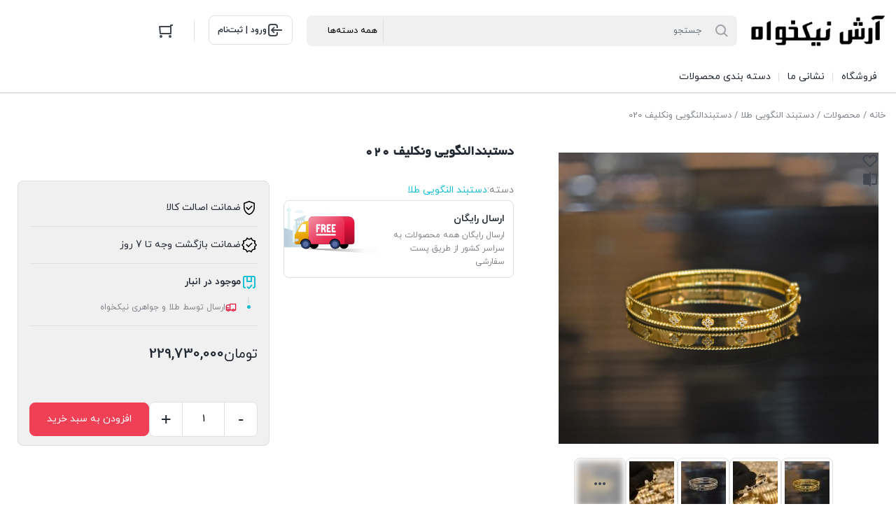

--- FILE ---
content_type: text/html; charset=UTF-8
request_url: https://javaherinikkhah.com/shop/%D8%AF%D8%B3%D8%AA%D8%A8%D9%86%D8%AF-%D8%A7%D9%84%D9%86%DA%AF%D9%88%DB%8C%DB%8C/%D8%AF%D8%B3%D8%AA%D8%A8%D9%86%D8%AF-%D8%A7%D9%84%D9%86%DA%AF%D9%88%DB%8C%DB%8C020/
body_size: 23623
content:
<!DOCTYPE html>
<html dir="rtl" lang="fa-IR" prefix="og: https://ogp.me/ns#">
<head>
	<meta charset="UTF-8">
	<meta name="viewport" content="width=device-width, initial-scale=1.0, viewport-fit=cover" />		
<!-- بهینه‌سازی موتور جستجو توسط Rank Math - https://rankmath.com/ -->
<title>دستبندالنگویی ونکلیف 020 | طلا و جواهری نیکخواه</title>
<meta name="description" content="دستبندالنگویی ونکلیف 020"/>
<meta name="robots" content="follow, index, max-snippet:-1, max-video-preview:-1, max-image-preview:large"/>
<link rel="canonical" href="https://javaherinikkhah.com/shop/%d8%af%d8%b3%d8%aa%d8%a8%d9%86%d8%af-%d8%a7%d9%84%d9%86%da%af%d9%88%db%8c%db%8c/%d8%af%d8%b3%d8%aa%d8%a8%d9%86%d8%af-%d8%a7%d9%84%d9%86%da%af%d9%88%db%8c%db%8c020/" />
<meta property="og:locale" content="fa_IR" />
<meta property="og:type" content="product" />
<meta property="og:title" content="دستبندالنگویی ونکلیف 020 | طلا و جواهری نیکخواه" />
<meta property="og:description" content="دستبندالنگویی ونکلیف 020" />
<meta property="og:url" content="https://javaherinikkhah.com/shop/%d8%af%d8%b3%d8%aa%d8%a8%d9%86%d8%af-%d8%a7%d9%84%d9%86%da%af%d9%88%db%8c%db%8c/%d8%af%d8%b3%d8%aa%d8%a8%d9%86%d8%af-%d8%a7%d9%84%d9%86%da%af%d9%88%db%8c%db%8c020/" />
<meta property="og:site_name" content="جواهری نیکخواه" />
<meta property="og:updated_time" content="2026-01-24T08:12:23+00:00" />
<meta property="og:image" content="https://javaherinikkhah.com/wp-content/uploads/2024/09/61.jpg" />
<meta property="og:image:secure_url" content="https://javaherinikkhah.com/wp-content/uploads/2024/09/61.jpg" />
<meta property="og:image:width" content="940" />
<meta property="og:image:height" content="856" />
<meta property="og:image:alt" content="دستبندالنگویی ونکلیف 020" />
<meta property="og:image:type" content="image/jpeg" />
<meta property="product:price:amount" content="2297300000" />
<meta property="product:price:currency" content="IRR" />
<meta property="product:availability" content="instock" />
<meta name="twitter:card" content="summary_large_image" />
<meta name="twitter:title" content="دستبندالنگویی ونکلیف 020 | طلا و جواهری نیکخواه" />
<meta name="twitter:description" content="دستبندالنگویی ونکلیف 020" />
<meta name="twitter:image" content="https://javaherinikkhah.com/wp-content/uploads/2024/09/61.jpg" />
<meta name="twitter:label1" content="قیمت" />
<meta name="twitter:data1" content="تومان229,730,000" />
<meta name="twitter:label2" content="دسترسی" />
<meta name="twitter:data2" content="موجود" />
<script type="application/ld+json" class="rank-math-schema">{"@context":"https://schema.org","@graph":[{"@type":"Place","@id":"https://javaherinikkhah.com/#place","address":{"@type":"PostalAddress","streetAddress":"\u062e\u06cc\u0627\u0628\u0627\u0646 \u062c\u0645\u0647\u0648\u0631\u06cc , \u0628\u0627\u0632\u0627\u0631 \u0646\u0631\u06af\u0633\u06cc\u0647 \u062e\u06cc\u0627\u0628\u0627\u0646 \u062c\u0645\u0647\u0648\u0631\u06cc , \u0628\u0627\u0632\u0627\u0631 \u0646\u0631\u06af\u0633\u06cc\u0647","addressLocality":"\u0633\u0627\u0631\u06cc","addressRegion":"\u0645\u0627\u0632\u0646\u062f\u0631\u0627\u0646","addressCountry":"IR"}},{"@type":"Organization","@id":"https://javaherinikkhah.com/#organization","name":"\u062c\u0648\u0627\u0647\u0631\u06cc \u0646\u06cc\u06a9\u062e\u0648\u0627\u0647","url":"https://javaherinikkhah.com","sameAs":["https://www.instagram.com/javaheri_nikkhah/","https://pin.it/2qH9TDb"],"address":{"@type":"PostalAddress","streetAddress":"\u062e\u06cc\u0627\u0628\u0627\u0646 \u062c\u0645\u0647\u0648\u0631\u06cc , \u0628\u0627\u0632\u0627\u0631 \u0646\u0631\u06af\u0633\u06cc\u0647 \u062e\u06cc\u0627\u0628\u0627\u0646 \u062c\u0645\u0647\u0648\u0631\u06cc , \u0628\u0627\u0632\u0627\u0631 \u0646\u0631\u06af\u0633\u06cc\u0647","addressLocality":"\u0633\u0627\u0631\u06cc","addressRegion":"\u0645\u0627\u0632\u0646\u062f\u0631\u0627\u0646","addressCountry":"IR"},"logo":{"@type":"ImageObject","@id":"https://javaherinikkhah.com/#logo","url":"https://javaherinikkhah.com/wp-content/uploads/2021/04/22.png","contentUrl":"https://javaherinikkhah.com/wp-content/uploads/2021/04/22.png","caption":"\u062c\u0648\u0627\u0647\u0631\u06cc \u0646\u06cc\u06a9\u062e\u0648\u0627\u0647","inLanguage":"fa-IR","width":"928","height":"308"},"contactPoint":[{"@type":"ContactPoint","telephone":"01133311418","contactType":"customer support"},{"@type":"ContactPoint","telephone":"09117558595","contactType":"customer support"}],"location":{"@id":"https://javaherinikkhah.com/#place"}},{"@type":"WebSite","@id":"https://javaherinikkhah.com/#website","url":"https://javaherinikkhah.com","name":"\u062c\u0648\u0627\u0647\u0631\u06cc \u0646\u06cc\u06a9\u062e\u0648\u0627\u0647","alternateName":"\u0637\u0644\u0627 \u0648 \u062c\u0648\u0627\u0647\u0631\u06cc \u0622\u0631\u0634 \u0646\u06cc\u06a9\u062e\u0648\u0627\u0647","publisher":{"@id":"https://javaherinikkhah.com/#organization"},"inLanguage":"fa-IR"},{"@type":"ImageObject","@id":"https://javaherinikkhah.com/wp-content/uploads/2024/09/61.jpg","url":"https://javaherinikkhah.com/wp-content/uploads/2024/09/61.jpg","width":"940","height":"856","inLanguage":"fa-IR"},{"@type":"BreadcrumbList","@id":"https://javaherinikkhah.com/shop/%d8%af%d8%b3%d8%aa%d8%a8%d9%86%d8%af-%d8%a7%d9%84%d9%86%da%af%d9%88%db%8c%db%8c/%d8%af%d8%b3%d8%aa%d8%a8%d9%86%d8%af-%d8%a7%d9%84%d9%86%da%af%d9%88%db%8c%db%8c020/#breadcrumb","itemListElement":[{"@type":"ListItem","position":"1","item":{"@id":"https://javaherinikkhah.com","name":"\u062e\u0627\u0646\u0647"}},{"@type":"ListItem","position":"2","item":{"@id":"https://javaherinikkhah.com/shop/","name":"\u0645\u062d\u0635\u0648\u0644\u0627\u062a"}},{"@type":"ListItem","position":"3","item":{"@id":"https://javaherinikkhah.com/shop/%d8%af%d8%b3%d8%aa%d8%a8%d9%86%d8%af-%d8%a7%d9%84%d9%86%da%af%d9%88%db%8c%db%8c/%d8%af%d8%b3%d8%aa%d8%a8%d9%86%d8%af-%d8%a7%d9%84%d9%86%da%af%d9%88%db%8c%db%8c020/","name":"\u062f\u0633\u062a\u0628\u0646\u062f\u0627\u0644\u0646\u06af\u0648\u06cc\u06cc \u0648\u0646\u06a9\u0644\u06cc\u0641 020"}}]},{"@type":"ItemPage","@id":"https://javaherinikkhah.com/shop/%d8%af%d8%b3%d8%aa%d8%a8%d9%86%d8%af-%d8%a7%d9%84%d9%86%da%af%d9%88%db%8c%db%8c/%d8%af%d8%b3%d8%aa%d8%a8%d9%86%d8%af-%d8%a7%d9%84%d9%86%da%af%d9%88%db%8c%db%8c020/#webpage","url":"https://javaherinikkhah.com/shop/%d8%af%d8%b3%d8%aa%d8%a8%d9%86%d8%af-%d8%a7%d9%84%d9%86%da%af%d9%88%db%8c%db%8c/%d8%af%d8%b3%d8%aa%d8%a8%d9%86%d8%af-%d8%a7%d9%84%d9%86%da%af%d9%88%db%8c%db%8c020/","name":"\u062f\u0633\u062a\u0628\u0646\u062f\u0627\u0644\u0646\u06af\u0648\u06cc\u06cc \u0648\u0646\u06a9\u0644\u06cc\u0641 020 | \u0637\u0644\u0627 \u0648 \u062c\u0648\u0627\u0647\u0631\u06cc \u0646\u06cc\u06a9\u062e\u0648\u0627\u0647","datePublished":"2023-06-06T08:03:54+00:00","dateModified":"2026-01-24T08:12:23+00:00","isPartOf":{"@id":"https://javaherinikkhah.com/#website"},"primaryImageOfPage":{"@id":"https://javaherinikkhah.com/wp-content/uploads/2024/09/61.jpg"},"inLanguage":"fa-IR","breadcrumb":{"@id":"https://javaherinikkhah.com/shop/%d8%af%d8%b3%d8%aa%d8%a8%d9%86%d8%af-%d8%a7%d9%84%d9%86%da%af%d9%88%db%8c%db%8c/%d8%af%d8%b3%d8%aa%d8%a8%d9%86%d8%af-%d8%a7%d9%84%d9%86%da%af%d9%88%db%8c%db%8c020/#breadcrumb"}},{"@type":"Product","name":"\u062f\u0633\u062a\u0628\u0646\u062f\u0627\u0644\u0646\u06af\u0648\u06cc\u06cc \u0648\u0646\u06a9\u0644\u06cc\u0641 020 | \u0637\u0644\u0627 \u0648 \u062c\u0648\u0627\u0647\u0631\u06cc \u0646\u06cc\u06a9\u062e\u0648\u0627\u0647","description":"\u062f\u0633\u062a\u0628\u0646\u062f\u0627\u0644\u0646\u06af\u0648\u06cc\u06cc \u0648\u0646\u06a9\u0644\u06cc\u0641 020","category":"\u062f\u0633\u062a\u0628\u0646\u062f \u0627\u0644\u0646\u06af\u0648\u06cc\u06cc \u0637\u0644\u0627","mainEntityOfPage":{"@id":"https://javaherinikkhah.com/shop/%d8%af%d8%b3%d8%aa%d8%a8%d9%86%d8%af-%d8%a7%d9%84%d9%86%da%af%d9%88%db%8c%db%8c/%d8%af%d8%b3%d8%aa%d8%a8%d9%86%d8%af-%d8%a7%d9%84%d9%86%da%af%d9%88%db%8c%db%8c020/#webpage"},"image":[{"@type":"ImageObject","url":"https://javaherinikkhah.com/wp-content/uploads/2024/09/61.jpg","height":"856","width":"940"},{"@type":"ImageObject","url":"https://javaherinikkhah.com/wp-content/uploads/2024/09/611.jpg","height":"926","width":"1000"},{"@type":"ImageObject","url":"https://javaherinikkhah.com/wp-content/uploads/2024/09/64.jpg","height":"1382","width":"1500"},{"@type":"ImageObject","url":"https://javaherinikkhah.com/wp-content/uploads/2024/09/69.jpg","height":"667","width":"727"},{"@type":"ImageObject","url":"https://javaherinikkhah.com/wp-content/uploads/2024/09/62.jpg","height":"1000","width":"1148"},{"@type":"ImageObject","url":"https://javaherinikkhah.com/wp-content/uploads/2024/09/66.jpg","height":"903","width":"1001"},{"@type":"ImageObject","url":"https://javaherinikkhah.com/wp-content/uploads/2024/09/63.jpg","height":"1000","width":"1076"}],"offers":{"@type":"Offer","price":"2297300000","priceCurrency":"IRR","priceValidUntil":"2027-12-31","availability":"https://schema.org/InStock","itemCondition":"NewCondition","url":"https://javaherinikkhah.com/shop/%d8%af%d8%b3%d8%aa%d8%a8%d9%86%d8%af-%d8%a7%d9%84%d9%86%da%af%d9%88%db%8c%db%8c/%d8%af%d8%b3%d8%aa%d8%a8%d9%86%d8%af-%d8%a7%d9%84%d9%86%da%af%d9%88%db%8c%db%8c020/","seller":{"@type":"Organization","@id":"https://javaherinikkhah.com/","name":"\u062c\u0648\u0627\u0647\u0631\u06cc \u0646\u06cc\u06a9\u062e\u0648\u0627\u0647","url":"https://javaherinikkhah.com","logo":"https://javaherinikkhah.com/wp-content/uploads/2021/04/22.png"}},"color":"\u0632\u0631\u062f","additionalProperty":[{"@type":"PropertyValue","name":"%d9%88%d8%b2%d9%86-%d8%af%d8%b3%d8%aa%d8%a8%d9%86%d8%af","value":"10.56"},{"@type":"PropertyValue","name":"pa_%d8%b9%db%8c%d8%a7%d8%b1","value":"18 \u0639\u06cc\u0627\u0631 \u0627\u0633\u062a\u0627\u0646\u062f\u0627\u0631\u062f"},{"@type":"PropertyValue","name":"pa_%da%a9%d8%b4%d9%88%d8%b1-%d8%b3%d8%a7%d8%b2%d9%86%d8%af%d9%87","value":"IR"}],"@id":"https://javaherinikkhah.com/shop/%d8%af%d8%b3%d8%aa%d8%a8%d9%86%d8%af-%d8%a7%d9%84%d9%86%da%af%d9%88%db%8c%db%8c/%d8%af%d8%b3%d8%aa%d8%a8%d9%86%d8%af-%d8%a7%d9%84%d9%86%da%af%d9%88%db%8c%db%8c020/#richSnippet"}]}</script>
<!-- /افزونه سئو ورپرس Rank Math -->

<link rel="alternate" title="oEmbed (JSON)" type="application/json+oembed" href="https://javaherinikkhah.com/wp-json/oembed/1.0/embed?url=https%3A%2F%2Fjavaherinikkhah.com%2Fshop%2F%25d8%25af%25d8%25b3%25d8%25aa%25d8%25a8%25d9%2586%25d8%25af-%25d8%25a7%25d9%2584%25d9%2586%25da%25af%25d9%2588%25db%258c%25db%258c%2F%25d8%25af%25d8%25b3%25d8%25aa%25d8%25a8%25d9%2586%25d8%25af-%25d8%25a7%25d9%2584%25d9%2586%25da%25af%25d9%2588%25db%258c%25db%258c020%2F" />
<link rel="alternate" title="oEmbed (XML)" type="text/xml+oembed" href="https://javaherinikkhah.com/wp-json/oembed/1.0/embed?url=https%3A%2F%2Fjavaherinikkhah.com%2Fshop%2F%25d8%25af%25d8%25b3%25d8%25aa%25d8%25a8%25d9%2586%25d8%25af-%25d8%25a7%25d9%2584%25d9%2586%25da%25af%25d9%2588%25db%258c%25db%258c%2F%25d8%25af%25d8%25b3%25d8%25aa%25d8%25a8%25d9%2586%25d8%25af-%25d8%25a7%25d9%2584%25d9%2586%25da%25af%25d9%2588%25db%258c%25db%258c020%2F&#038;format=xml" />
<style id='wp-img-auto-sizes-contain-inline-css' type='text/css'>
img:is([sizes=auto i],[sizes^="auto," i]){contain-intrinsic-size:3000px 1500px}
/*# sourceURL=wp-img-auto-sizes-contain-inline-css */
</style>
<style id='wp-emoji-styles-inline-css' type='text/css'>

	img.wp-smiley, img.emoji {
		display: inline !important;
		border: none !important;
		box-shadow: none !important;
		height: 1em !important;
		width: 1em !important;
		margin: 0 0.07em !important;
		vertical-align: -0.1em !important;
		background: none !important;
		padding: 0 !important;
	}
/*# sourceURL=wp-emoji-styles-inline-css */
</style>
<link rel='stylesheet' id='wp-block-library-rtl-css' href='https://javaherinikkhah.com/wp-includes/css/dist/block-library/style-rtl.min.css?ver=6.9' type='text/css' media='all' />

<style id='classic-theme-styles-inline-css' type='text/css'>
/*! This file is auto-generated */
.wp-block-button__link{color:#fff;background-color:#32373c;border-radius:9999px;box-shadow:none;text-decoration:none;padding:calc(.667em + 2px) calc(1.333em + 2px);font-size:1.125em}.wp-block-file__button{background:#32373c;color:#fff;text-decoration:none}
/*# sourceURL=/wp-includes/css/classic-themes.min.css */
</style>
<link rel='stylesheet' id='woolentor-block-common-css' href='https://javaherinikkhah.com/wp-content/plugins/woolentor-addons/woolentor-blocks/assets/css/common-style.css?ver=3.1.0' type='text/css' media='all' />
<link rel='stylesheet' id='woolentor-block-default-css' href='https://javaherinikkhah.com/wp-content/plugins/woolentor-addons/woolentor-blocks/assets/css/style-index.css?ver=3.1.0' type='text/css' media='all' />
<link rel='stylesheet' id='photoswipe-css' href='https://javaherinikkhah.com/wp-content/plugins/woocommerce/assets/css/photoswipe/photoswipe.min.css?ver=9.7.2' type='text/css' media='all' />
<link rel='stylesheet' id='photoswipe-default-skin-css' href='https://javaherinikkhah.com/wp-content/plugins/woocommerce/assets/css/photoswipe/default-skin/default-skin.min.css?ver=9.7.2' type='text/css' media='all' />
<style id='woocommerce-inline-inline-css' type='text/css'>
.woocommerce form .form-row .required { visibility: visible; }
/*# sourceURL=woocommerce-inline-inline-css */
</style>
<link rel='stylesheet' id='font-awesome-css' href='https://javaherinikkhah.com/wp-content/plugins/elementor/assets/lib/font-awesome/css/font-awesome.min.css?ver=4.7.0' type='text/css' media='all' />
<link rel='stylesheet' id='simple-line-icons-wl-css' href='https://javaherinikkhah.com/wp-content/plugins/woolentor-addons/assets/css/simple-line-icons.css?ver=3.1.0' type='text/css' media='all' />
<link rel='stylesheet' id='htflexboxgrid-css' href='https://javaherinikkhah.com/wp-content/plugins/woolentor-addons/assets/css/htflexboxgrid.css?ver=3.1.0' type='text/css' media='all' />
<link rel='stylesheet' id='slick-css' href='https://javaherinikkhah.com/wp-content/plugins/woolentor-addons/assets/css/slick.css?ver=3.1.0' type='text/css' media='all' />
<link rel='stylesheet' id='woolentor-widgets-css' href='https://javaherinikkhah.com/wp-content/plugins/woolentor-addons/assets/css/woolentor-widgets.css?ver=3.1.0' type='text/css' media='all' />
<link rel='stylesheet' id='woolentor-widgets-rtl-css' href='https://javaherinikkhah.com/wp-content/plugins/woolentor-addons/assets/css/woolentor-widgets-rtl.css?ver=3.1.0' type='text/css' media='all' />
<link rel='stylesheet' id='woolentor-quickview-css' href='https://javaherinikkhah.com/wp-content/plugins/woolentor-addons/includes/modules/quickview/assets/css/frontend.css?ver=3.1.0' type='text/css' media='all' />
<link rel='stylesheet' id='brands-styles-css' href='https://javaherinikkhah.com/wp-content/plugins/woocommerce/assets/css/brands.css?ver=9.7.2' type='text/css' media='all' />
<link rel='stylesheet' id='irk-style-css' href='https://javaherinikkhah.com/wp-content/themes/irankala/style.css?ver=10.4.2' type='text/css' media='all' />
<link rel='stylesheet' id='irk-common-css' href='https://javaherinikkhah.com/wp-content/themes/irankala/assets/build/common.css?ver=10.4.2' type='text/css' media='all' />
<link rel='stylesheet' id='irk-woocommerce-css' href='https://javaherinikkhah.com/wp-content/themes/irankala/assets/build/woocommerce.css?ver=10.4.2' type='text/css' media='all' />
<link rel='stylesheet' id='irk-rtl-css' href='https://javaherinikkhah.com/wp-content/themes/irankala/assets/build/rtl.css?ver=10.4.2' type='text/css' media='all' />
<link rel='stylesheet' id='irk-woocommerce-rtl-css' href='https://javaherinikkhah.com/wp-content/themes/irankala/assets/build/woocommerce-rtl.css?ver=10.4.2' type='text/css' media='all' />
<link rel='stylesheet' id='elementor-icons-css' href='https://javaherinikkhah.com/wp-content/plugins/elementor/assets/lib/eicons/css/elementor-icons.min.css?ver=5.27.0' type='text/css' media='all' />
<link rel='stylesheet' id='elementor-frontend-css' href='https://javaherinikkhah.com/wp-content/plugins/elementor/assets/css/frontend-rtl.min.css?ver=3.19.2' type='text/css' media='all' />
<link rel='stylesheet' id='swiper-css' href='https://javaherinikkhah.com/wp-content/plugins/elementor/assets/lib/swiper/css/swiper.min.css?ver=5.3.6' type='text/css' media='all' />
<link rel='stylesheet' id='elementor-post-3062-css' href='https://javaherinikkhah.com/wp-content/uploads/elementor/css/post-3062.css?ver=1716733720' type='text/css' media='all' />
<link rel='stylesheet' id='elementor-pro-css' href='https://javaherinikkhah.com/wp-content/plugins/elementor-pro/assets/css/frontend-rtl.min.css?ver=3.19.2' type='text/css' media='all' />
<link rel='stylesheet' id='elementor-post-8422-css' href='https://javaherinikkhah.com/wp-content/uploads/elementor/css/post-8422.css?ver=1716733720' type='text/css' media='all' />
<link rel='stylesheet' id='google-fonts-1-css' href='https://fonts.googleapis.com/css?family=Roboto%3A100%2C100italic%2C200%2C200italic%2C300%2C300italic%2C400%2C400italic%2C500%2C500italic%2C600%2C600italic%2C700%2C700italic%2C800%2C800italic%2C900%2C900italic&#038;display=auto&#038;ver=6.9' type='text/css' media='all' />
<link rel='stylesheet' id='elementor-icons-shared-0-css' href='https://javaherinikkhah.com/wp-content/plugins/elementor/assets/lib/font-awesome/css/fontawesome.min.css?ver=5.15.3' type='text/css' media='all' />
<link rel='stylesheet' id='elementor-icons-fa-brands-css' href='https://javaherinikkhah.com/wp-content/plugins/elementor/assets/lib/font-awesome/css/brands.min.css?ver=5.15.3' type='text/css' media='all' />
<link rel='stylesheet' id='elementor-icons-fa-solid-css' href='https://javaherinikkhah.com/wp-content/plugins/elementor/assets/lib/font-awesome/css/solid.min.css?ver=5.15.3' type='text/css' media='all' />
<link rel="preconnect" href="https://fonts.gstatic.com/" crossorigin><script type="text/template" id="tmpl-variation-template">
	<div class="woocommerce-variation-description">{{{ data.variation.variation_description }}}</div>
	<div class="woocommerce-variation-price">{{{ data.variation.price_html }}}</div>
	<div class="woocommerce-variation-availability">{{{ data.variation.availability_html }}}</div>
</script>
<script type="text/template" id="tmpl-unavailable-variation-template">
	<p>
	با عرض پوزش، این محصول در دسترس نیست. خواهشمندیمً ترکیب دیگری را انتخاب کنید.	</p>
</script><script type="text/javascript" src="https://javaherinikkhah.com/wp-includes/js/jquery/jquery.min.js?ver=3.7.1" id="jquery-core-js"></script>
<script type="text/javascript" src="https://javaherinikkhah.com/wp-includes/js/jquery/jquery-migrate.min.js?ver=3.4.1" id="jquery-migrate-js"></script>
<script type="text/javascript" id="mns-navasan-persist-js-extra">
/* <![CDATA[ */
var mnsNavasanPersists = {"nonce":"6f8feb4935","ajaxUrl":"https://javaherinikkhah.com/wp-admin/admin-ajax.php","restBase":"https://javaherinikkhah.com/wp-json/","restNonce":"f441a304b6"};
//# sourceURL=mns-navasan-persist-js-extra
/* ]]> */
</script>
<script type="text/javascript" src="https://javaherinikkhah.com/wp-content/plugins/mns-woocommerce-rate-based-products/assets/js/persist.min.js?ver=7.11.1" id="mns-navasan-persist-js"></script>
<script type="text/javascript" src="https://javaherinikkhah.com/wp-content/plugins/woocommerce/assets/js/jquery-blockui/jquery.blockUI.min.js?ver=2.7.0-wc.9.7.2" id="jquery-blockui-js" defer="defer" data-wp-strategy="defer"></script>
<script type="text/javascript" id="wc-add-to-cart-js-extra">
/* <![CDATA[ */
var wc_add_to_cart_params = {"ajax_url":"/wp-admin/admin-ajax.php","wc_ajax_url":"/?wc-ajax=%%endpoint%%","i18n_view_cart":"\u0645\u0634\u0627\u0647\u062f\u0647 \u0633\u0628\u062f \u062e\u0631\u06cc\u062f","cart_url":"https://javaherinikkhah.com/cart/","is_cart":"","cart_redirect_after_add":"yes"};
//# sourceURL=wc-add-to-cart-js-extra
/* ]]> */
</script>
<script type="text/javascript" src="https://javaherinikkhah.com/wp-content/plugins/woocommerce/assets/js/frontend/add-to-cart.min.js?ver=9.7.2" id="wc-add-to-cart-js" defer="defer" data-wp-strategy="defer"></script>
<script type="text/javascript" src="https://javaherinikkhah.com/wp-content/plugins/woocommerce/assets/js/photoswipe/photoswipe.min.js?ver=4.1.1-wc.9.7.2" id="photoswipe-js" data-wp-strategy="defer"></script>
<script type="text/javascript" src="https://javaherinikkhah.com/wp-content/plugins/woocommerce/assets/js/js-cookie/js.cookie.min.js?ver=2.1.4-wc.9.7.2" id="js-cookie-js" defer="defer" data-wp-strategy="defer"></script>
<script type="text/javascript" id="woocommerce-js-extra">
/* <![CDATA[ */
var woocommerce_params = {"ajax_url":"/wp-admin/admin-ajax.php","wc_ajax_url":"/?wc-ajax=%%endpoint%%","i18n_password_show":"Show password","i18n_password_hide":"Hide password"};
//# sourceURL=woocommerce-js-extra
/* ]]> */
</script>
<script type="text/javascript" src="https://javaherinikkhah.com/wp-content/plugins/woocommerce/assets/js/frontend/woocommerce.min.js?ver=9.7.2" id="woocommerce-js" defer="defer" data-wp-strategy="defer"></script>
<script type="text/javascript" src="https://javaherinikkhah.com/wp-includes/js/underscore.min.js?ver=1.13.7" id="underscore-js"></script>
<script type="text/javascript" id="wp-util-js-extra">
/* <![CDATA[ */
var _wpUtilSettings = {"ajax":{"url":"/wp-admin/admin-ajax.php"}};
//# sourceURL=wp-util-js-extra
/* ]]> */
</script>
<script type="text/javascript" src="https://javaherinikkhah.com/wp-includes/js/wp-util.min.js?ver=6.9" id="wp-util-js"></script>
<script type="text/javascript" id="wc-add-to-cart-variation-js-extra">
/* <![CDATA[ */
var wc_add_to_cart_variation_params = {"wc_ajax_url":"/?wc-ajax=%%endpoint%%","i18n_no_matching_variations_text":"\u0628\u0627 \u0639\u0631\u0636 \u067e\u0648\u0632\u0634\u060c \u0647\u06cc\u0686 \u0645\u062d\u0635\u0648\u0644\u06cc \u0645\u0637\u0627\u0628\u0642 \u0627\u0646\u062a\u062e\u0627\u0628 \u0634\u0645\u0627 \u06cc\u0627\u0641\u062a \u0646\u0634\u062f. \u062e\u0648\u0627\u0647\u0634\u0645\u0646\u062f\u06cc\u0645\u064b \u062a\u0631\u06a9\u06cc\u0628 \u062f\u06cc\u06af\u0631\u06cc \u0631\u0627 \u0627\u0646\u062a\u062e\u0627\u0628 \u06a9\u0646\u06cc\u062f.","i18n_make_a_selection_text":"\u0642\u0628\u0644 \u0627\u0632 \u0627\u06cc\u0646 \u06a9\u0647 \u0627\u06cc\u0646 \u0645\u062d\u0635\u0648\u0644 \u0628\u0647 \u0633\u0628\u062f \u062e\u0631\u06cc\u062f \u062e\u0648\u062f \u0627\u0636\u0627\u0641\u0647 \u06a9\u0646\u06cc\u062f \u06af\u0632\u06cc\u0646\u0647\u200c\u0647\u0627\u06cc \u0645\u062d\u0635\u0648\u0644 \u0631\u0627 \u0627\u0646\u062a\u062e\u0627\u0628 \u06a9\u0646\u06cc\u062f.","i18n_unavailable_text":"\u0628\u0627 \u0639\u0631\u0636 \u067e\u0648\u0632\u0634\u060c \u0627\u06cc\u0646 \u0645\u062d\u0635\u0648\u0644 \u062f\u0631 \u062f\u0633\u062a\u0631\u0633 \u0646\u06cc\u0633\u062a. \u062e\u0648\u0627\u0647\u0634\u0645\u0646\u062f\u06cc\u0645\u064b \u062a\u0631\u06a9\u06cc\u0628 \u062f\u06cc\u06af\u0631\u06cc \u0631\u0627 \u0627\u0646\u062a\u062e\u0627\u0628 \u06a9\u0646\u06cc\u062f.","i18n_reset_alert_text":"Your selection has been reset. Please select some product options before adding this product to your cart."};
//# sourceURL=wc-add-to-cart-variation-js-extra
/* ]]> */
</script>
<script type="text/javascript" src="https://javaherinikkhah.com/wp-content/themes/irankala/assets/build/variation.js?ver=6.9" id="wc-add-to-cart-variation-js"></script>
<link rel="https://api.w.org/" href="https://javaherinikkhah.com/wp-json/" /><link rel="alternate" title="JSON" type="application/json" href="https://javaherinikkhah.com/wp-json/wp/v2/product/8727" /><link rel="EditURI" type="application/rsd+xml" title="RSD" href="https://javaherinikkhah.com/xmlrpc.php?rsd" />
<meta name="generator" content="WordPress 6.9" />
<link rel='shortlink' href='https://javaherinikkhah.com/?p=8727' />
        <style>
            
            
            
            
            
            
            
            
            
            
            
            
                    </style>
                        <style>
                                                @font-face {
                font-family: iranyekan;
                font-style: normal;
                font-weight: bold;
                src: url('https://javaherinikkhah.com/wp-content/themes/irankala/assets/fonts/iranyekan/eot/iranyekanwebboldfanum.eot');
                src: url('https://javaherinikkhah.com/wp-content/themes/irankala/assets/fonts/iranyekan/eot/iranyekanwebboldfanum.eot?#iefix') format('embedded-opentype'),
                url('https://javaherinikkhah.com/wp-content/themes/irankala/assets/fonts/iranyekan/woff/iranyekanwebboldfanum.woff') format('woff'),
                url('https://javaherinikkhah.com/wp-content/themes/irankala/assets/fonts/iranyekan/ttf/iranyekanwebboldfanum.ttf') format('truetype');
            }

            @font-face {
                font-family: iranyekan;
                font-style: normal;
                font-weight: normal;
                src: url('https://javaherinikkhah.com/wp-content/themes/irankala/assets/fonts/iranyekan/eot/iranyekanwebregularfanum.eot');
                src: url('https://javaherinikkhah.com/wp-content/themes/irankala/assets/fonts/iranyekan/eot/iranyekanwebregularfanum.eot?#iefix') format('embedded-opentype'),
                url('https://javaherinikkhah.com/wp-content/themes/irankala/assets/fonts/iranyekan/woff/iranyekanwebregularfanum.woff') format('woff'),
                url('https://javaherinikkhah.com/wp-content/themes/irankala/assets/fonts/iranyekan/ttf/iranyekanwebregularfanum.ttf') format('truetype');
            }

                                                            
                        
            body,
            .admin-email__heading,
            #wpadminbar,
            #wpadminbar *,
            .rtl #wpadminbar *,
            .elementor-add-section-drag-title,
            .elementor-select-preset-title {
                font-family: iranyekan !important;
            }

            #wpadminbar .ab-icon,
            #wpadminbar .ab-item:before,
            #wpadminbar > #wp-toolbar > #wp-admin-bar-root-default .ab-icon,
            .wp-admin-bar-arrow {
                font-family: dashicons !important;
            }

                    </style>
                <style>
                                                                        
                                                                                                
                    </style>
        <link rel="shortcut icon" type="image/icon" href="https://javaherinikkhah.com/wp-content/uploads/2021/04/cropped-nikkhah-jpg.webp"><meta name="irk-nonce" content="17cc860b4d">	<noscript><style>.woocommerce-product-gallery{ opacity: 1 !important; }</style></noscript>
	<meta name="generator" content="Elementor 3.19.2; features: e_optimized_assets_loading, additional_custom_breakpoints, block_editor_assets_optimize, e_image_loading_optimization; settings: css_print_method-external, google_font-enabled, font_display-auto">
<style class='wp-fonts-local' type='text/css'>
@font-face{font-family:Inter;font-style:normal;font-weight:300 900;font-display:fallback;src:url('https://javaherinikkhah.com/wp-content/plugins/woocommerce/assets/fonts/Inter-VariableFont_slnt,wght.woff2') format('woff2');font-stretch:normal;}
@font-face{font-family:Cardo;font-style:normal;font-weight:400;font-display:fallback;src:url('https://javaherinikkhah.com/wp-content/plugins/woocommerce/assets/fonts/cardo_normal_400.woff2') format('woff2');}
</style>
<link rel="icon" href="https://javaherinikkhah.com/wp-content/uploads/2021/04/25036983_1717773368266669_4089136850969559040_n-jpg-64x64.webp" sizes="32x32" />
<link rel="icon" href="https://javaherinikkhah.com/wp-content/uploads/2021/04/25036983_1717773368266669_4089136850969559040_n-jpg.webp" sizes="192x192" />
<link rel="apple-touch-icon" href="https://javaherinikkhah.com/wp-content/uploads/2021/04/25036983_1717773368266669_4089136850969559040_n-jpg.webp" />
<meta name="msapplication-TileImage" content="https://javaherinikkhah.com/wp-content/uploads/2021/04/25036983_1717773368266669_4089136850969559040_n-jpg.webp" />
		<style type="text/css" id="wp-custom-css">
			ul.products li.product .woocommerce-LoopProduct-link img.attachment-woocommerce_thumbnail {
    max-width: 250px; !important
	
}		</style>
		</head>
<body class="rtl wp-singular product-template-default single single-product postid-8727 wp-custom-logo wp-theme-irankala theme-irankala woocommerce woocommerce-page woocommerce-no-js woolentor_current_theme_irk container-max-width show-bottom-nav sticky-tabs elementor-default elementor-kit-3062">
<div id="pre-loader"><div class="la-ball-scale-multiple"><div></div><div></div><div></div></div></div><script>document.addEventListener("DOMContentLoaded", function () {document.getElementById("pre-loader").remove();});</script><div class="overlay"></div>    <header class="main-header">
                                <div class="container">
            <div class="main-header-cols">
                <div class="row">
                    <div class="col-12 col-lg-2 col-logo">
                                                    <div class="site-title">طلا و جواهری نیکخواه</div>
                                                <span class="cat-menu-toggle">
    <svg viewBox="0 0 24 24" class="svg" style="display: none;"><path fill-rule="evenodd" d="M19 8V6H5v2h14zm0 3v2H5v-2h14zm0 5v2H5v-2h14z" clip-rule="evenodd"></path></svg></span>                        <a href="https://javaherinikkhah.com" class="site-logo"   ><img width="928" height="308" src="https://javaherinikkhah.com/wp-content/uploads/2021/04/photo_2022-05-28_01-20-54.png" class="logo-desktop img-fluid" alt="آرش نیکخواه" decoding="async" srcset="https://javaherinikkhah.com/wp-content/uploads/2021/04/photo_2022-05-28_01-20-54.png 928w, https://javaherinikkhah.com/wp-content/uploads/2021/04/photo_2022-05-28_01-20-54-520x173.png 520w" sizes="(max-width: 928px) 100vw, 928px" loading="eager" /><img width="928" height="308" src="https://javaherinikkhah.com/wp-content/uploads/2021/04/photo_2022-05-28_01-20-54.png" class="logo-mobile img-fluid" alt="آرش نیکخواه" decoding="async" srcset="https://javaherinikkhah.com/wp-content/uploads/2021/04/photo_2022-05-28_01-20-54.png 928w, https://javaherinikkhah.com/wp-content/uploads/2021/04/photo_2022-05-28_01-20-54-520x173.png 520w" sizes="(max-width: 928px) 100vw, 928px" loading="eager" /></a>                        <span class="faq-toggle">
    </span>                    </div>
                    <div class="col-6 col-lg-6 col-search">
                        <form class="search-form minimal" method="get" action="https://javaherinikkhah.com">
    <div class="search-overlay"></div>
    <svg viewBox="0 0 24 24" class="search-icon svg" style="display: none;"><path fill-rule="evenodd" d="M10.5 18a7.5 7.5 0 115.973-2.963l4.369 4.246-1.394 1.434-4.387-4.263A7.467 7.467 0 0110.5 18zm5.5-7.5a5.5 5.5 0 11-11 0 5.5 5.5 0 0111 0z" clip-rule="evenodd"></path></svg>    <svg viewBox="0 0 24 24" class="arrow-icon svg" style="display: none;">
        <path fill-rule="evenodd" d="M11.293 19.707l1.414-1.414L7.414 13H20v-2H7.414l5.293-5.293-1.414-1.414-7 7a1 1 0 000 1.414l7 7z" clip-rule="evenodd"></path>
    </svg>
    <input type="search" name="s" value="" autocomplete="off" placeholder="جستجو">
    <input type="hidden" name="post_type" value="product">
    <select  name='_category' id='_category' class='product-cat'>
	<option value='0' selected='selected'>همه دسته‌ها</option>
	<option class="level-0" value="uncategorized">Uncategorized</option>
	<option class="level-0" value="%d8%a7%d9%84%d9%86%da%af%d9%88-%d8%b7%d9%84%d8%a7">النگو طلا</option>
	<option class="level-0" value="%d8%ad%d9%84%d9%82%d9%87-%d8%b3%d8%aa">حلقه ست طلا</option>
	<option class="level-0" value="%da%af%d9%88%d8%b4%d9%88%d8%a7%d8%b1%d9%87-%d8%b7%d9%84%d8%a7">گوشواره طلا</option>
	<option class="level-0" value="%d8%a7%d9%86%da%af%d8%b4%d8%aa%d8%b1-%d8%aa%da%a9-%d9%86%da%af%db%8c%d9%86">انگشتر نگین</option>
	<option class="level-0" value="%d8%b3%d8%b1%d9%88%db%8c%d8%b3-%d8%b7%d9%84%d8%a7">سرویس طلا</option>
	<option class="level-0" value="2742-%d8%af%d8%b3%d8%aa%d8%a8%d9%86%d8%af-%d8%b7%d9%84%d8%a7-%d8%b2%d9%86%d8%ac%db%8c%d8%b1%db%8c">دستبند زنجیری طلا</option>
	<option class="level-0" value="%d8%a7%d9%86%da%af%d8%b4%d8%aa%d8%b1-%d8%b7%d9%84%d8%a7">انگشتر طلا</option>
	<option class="level-0" value="nimset">نیمست طلا</option>
	<option class="level-0" value="%d8%af%d8%b3%d8%aa%d8%a8%d9%86%d8%af-%d8%a7%d9%84%d9%86%da%af%d9%88%db%8c%db%8c">دستبند النگویی طلا</option>
</select>
    <svg class="loading svg" style="display: none;" version="1.1" id="L4" xmlns="http://www.w3.org/2000/svg" xmlns:xlink="http://www.w3.org/1999/xlink" x="0px" y="0px" viewBox="0 0 100 100" enable-background="new 0 0 0 0" xml:space="preserve">
        <circle fill="#a1a3a8" stroke="none" cx="26" cy="50" r="6">
            <animate attributeName="opacity" dur="1s" values="0;1;0" repeatCount="indefinite" begin="0.1"/>
        </circle>
        <circle fill="#a1a3a8" stroke="none" cx="46" cy="50" r="6">
            <animate attributeName="opacity" dur="1s" values="0;1;0" repeatCount="indefinite" begin="0.2"/>
        </circle>
        <circle fill="#a1a3a8" stroke="none" cx="66" cy="50" r="6">
            <animate attributeName="opacity" dur="1s" values="0;1;0" repeatCount="indefinite" begin="0.3"/>
        </circle>
    </svg>
    <svg viewBox="0 0 24 24" class="clear svg" style="display: none;">
        <path fill-rule="evenodd" d="M5.636 5.636a9 9 0 1012.728 12.728A9 9 0 005.636 5.636zm10.607 3.536L13.414 12l2.829 2.828-1.415 1.415L12 13.414l-2.828 2.829-1.415-1.415L10.586 12 7.757 9.172l1.415-1.415L12 10.586l2.828-2.829 1.415 1.415z" clip-rule="evenodd"></path>
    </svg>
    <div class="search-results">
                <div></div>
    </div>
</form>                    </div>
                    <div class="col-6 col-lg-4 col-buttons">
                        <div class="header-buttons">
                            <div class="user-button">
            <a href="https://javaherinikkhah.com/my-account/" class="login-register"   ><svg viewBox="0 0 24 24" class="login svg" style="display: none;"><path fill-rule="evenodd" d="M16 15h-2v2a2 2 0 01-2 2H6a2 2 0 01-2-2V7a2 2 0 012-2h6a2 2 0 012 2v2h2V7a4 4 0 00-4-4H6a4 4 0 00-4 4v10a4 4 0 004 4h6a4 4 0 004-4v-2zm6-4H9.414l2.293-2.293-1.414-1.414-4 4a1 1 0 000 1.414l4 4 1.414-1.414L9.414 13H22v-2z" clip-rule="evenodd"></path></svg><span>ورود | ثبت‌نام</span></a>    </div>                                                            <span class="separator vertical"></span>                                                        <div class="dropdown mini-cart style-float alignment-right">
    <div class="dropdown-toggle mini-cart-icon">
        <svg viewBox="0 0 24 24" class="svg" style="width: 24px;"><path fill-rule="evenodd" d="M20 4h2V2h-3a1 1 0 00-1 1v1H3a1 1 0 00-.995 1.1l1 10A1 1 0 004 16h15a1 1 0 001-1V4zm-2 17a2 2 0 110-4 2 2 0 010 4zM5 21a2 2 0 110-4 2 2 0 010 4zm13-7V6H4.105l.8 8H18z" clip-rule="evenodd"></path></svg>            </div>
    <div class="dropdown-menu mini-cart-content">
        <div class="close-cart">
            <div>
                <svg viewBox="0 0 24 24" class="svg" style="display: none;">
                    <path fill-rule="evenodd" d="M18.364 7.05L16.95 5.636 12 10.586l-4.95-4.95L5.636 7.05l4.95 4.95-4.95 4.95 1.414 1.414 4.95-4.95 4.95 4.95 1.414-1.414-4.95-4.95 4.95-4.95z" clip-rule="evenodd"></path>
                </svg>
                <span>بستن</span>
            </div>
        </div>
        <div class="cart-header">
            <span>0 محصول</span>
                            <a href="https://javaherinikkhah.com/cart/">
                    <span>مشاهده سبد خرید</span>
                    <svg viewBox="0 0 24 24" class="svg" style="display: none;">
                        <path d="M12.583 12L8.29 16.293l1.414 1.414 5-5a1 1 0 000-1.414l-5-5L8.29 7.707 12.583 12z"></path>
                    </svg>
                </a>
                    </div>
            <div class="cart-empty">
        <img src="https://javaherinikkhah.com/wp-content/themes/irankala/assets/images/empty-cart.svg" width="84" height="133" alt="empty-cart">        <p>سبد خرید شما خالی است.</p>
        <div>جهت مشاهده محصولات بیشتر به صفحات زیر مراجعه نمایید.</div>
        <ul>
                            <li>
                    <a href="https://javaherinikkhah.com">خانه</a>
                </li>
                <li class="separator"></li>
                                        <li>
                    <a href="https://javaherinikkhah.com/shop/">فروشگاه</a>
                </li>
                    </ul>
    </div>
    </div>
</div>                                                                                </div>
                    </div>
                    <div class="col-12 col-address">
                                            </div>
                </div>
            </div>
        </div>
    </header>
<nav id="cat-menu" class="">
    <div class="container">
                    <ul id="menu-top-menu" class="cat-menu"><li class="menu-item logo"><a href="https://javaherinikkhah.com" class="site-logo"   ><img width="928" height="308" src="https://javaherinikkhah.com/wp-content/uploads/2021/04/photo_2022-05-28_01-20-54.png" class="logo-desktop img-fluid" alt="آرش نیکخواه" decoding="async" srcset="https://javaherinikkhah.com/wp-content/uploads/2021/04/photo_2022-05-28_01-20-54.png 928w, https://javaherinikkhah.com/wp-content/uploads/2021/04/photo_2022-05-28_01-20-54-520x173.png 520w" sizes="(max-width: 928px) 100vw, 928px" loading="eager" /><img width="928" height="308" src="https://javaherinikkhah.com/wp-content/uploads/2021/04/photo_2022-05-28_01-20-54.png" class="logo-mobile img-fluid" alt="آرش نیکخواه" decoding="async" srcset="https://javaherinikkhah.com/wp-content/uploads/2021/04/photo_2022-05-28_01-20-54.png 928w, https://javaherinikkhah.com/wp-content/uploads/2021/04/photo_2022-05-28_01-20-54-520x173.png 520w" sizes="(max-width: 928px) 100vw, 928px" loading="eager" /></a></li><li class=' menu-item menu-item-type-post_type menu-item-object-page menu-item-home menu-item-3617'><a href="https://javaherinikkhah.com/"    style=""><span class="item-icon-title"><span class="title">فروشگاه</span></span></a></li>
<li class=' menu-item menu-item-type-post_type menu-item-object-page menu-item-3618'><a href="https://javaherinikkhah.com/javaheri-nikkhah/"    style=""><span class="item-icon-title"><span class="title">نشانی ما</span></span></a></li>
<li class=' menu-item menu-item-type-custom menu-item-object-custom menu-item-has-children menu-item-3616'><a href="#"    style=""><span class="item-icon-title"><span class="title">دسته بندی محصولات</span></span></a>
<ul class="sub-menu">
<li class=' menu-item menu-item-type-taxonomy menu-item-object-product_cat menu-item-3452'><a href="https://javaherinikkhah.com/product-category/%d8%b3%d8%b1%d9%88%db%8c%d8%b3-%d8%b7%d9%84%d8%a7/"    style=""><span class="item-icon-title"><span class="title">سرویس طلا</span></span></a></li>
<li class=' menu-item menu-item-type-taxonomy menu-item-object-product_cat menu-item-3453'><a href="https://javaherinikkhah.com/product-category/%d8%ad%d9%84%d9%82%d9%87-%d8%b3%d8%aa/"    style=""><span class="item-icon-title"><span class="title">حلقه ست طلا</span></span></a></li>
<li class=' menu-item menu-item-type-taxonomy menu-item-object-product_cat menu-item-3454'><a href="https://javaherinikkhah.com/product-category/%d8%a7%d9%84%d9%86%da%af%d9%88-%d8%b7%d9%84%d8%a7/"    style=""><span class="item-icon-title"><span class="title">النگو طلا</span></span></a></li>
<li class=' menu-item menu-item-type-taxonomy menu-item-object-product_cat menu-item-3455'><a href="https://javaherinikkhah.com/product-category/%d8%a7%d9%86%da%af%d8%b4%d8%aa%d8%b1-%d8%b7%d9%84%d8%a7/"    style=""><span class="item-icon-title"><span class="title">انگشتر طلا</span></span></a></li>
<li class=' menu-item menu-item-type-taxonomy menu-item-object-product_cat menu-item-3456'><a href="https://javaherinikkhah.com/product-category/nimset/"    style=""><span class="item-icon-title"><span class="title">نیمست طلا</span></span></a></li>
<li class=' menu-item menu-item-type-taxonomy menu-item-object-product_cat menu-item-3457'><a href="https://javaherinikkhah.com/product-category/2742-%d8%af%d8%b3%d8%aa%d8%a8%d9%86%d8%af-%d8%b7%d9%84%d8%a7-%d8%b2%d9%86%d8%ac%db%8c%d8%b1%db%8c/"    style=""><span class="item-icon-title"><span class="title">دستبند زنجیری طلا</span></span></a></li>
<li class=' menu-item menu-item-type-taxonomy menu-item-object-product_cat menu-item-3458'><a href="https://javaherinikkhah.com/product-category/%da%af%d9%88%d8%b4%d9%88%d8%a7%d8%b1%d9%87-%d8%b7%d9%84%d8%a7/"    style=""><span class="item-icon-title"><span class="title">گوشواره طلا</span></span></a></li>
<li class=' menu-item menu-item-type-taxonomy menu-item-object-product_cat current-product-ancestor current-menu-parent current-product-parent menu-item-3459'><a href="https://javaherinikkhah.com/product-category/%d8%af%d8%b3%d8%aa%d8%a8%d9%86%d8%af-%d8%a7%d9%84%d9%86%da%af%d9%88%db%8c%db%8c/"    style=""><span class="item-icon-title"><span class="title">دستبند النگویی طلا</span></span></a></li>
<li class=' menu-item menu-item-type-taxonomy menu-item-object-product_cat menu-item-3460'><a href="https://javaherinikkhah.com/product-category/%d8%a7%d9%86%da%af%d8%b4%d8%aa%d8%b1-%d8%aa%da%a9-%d9%86%da%af%db%8c%d9%86/"    style=""><span class="item-icon-title"><span class="title">انگشتر نگین</span></span></a></li>
</ul>
</li>
</ul>            </div>
</nav>
	<main id="main"><div class="container container-single-product"><nav class="woocommerce-breadcrumb breadcrumb"><a href="https://javaherinikkhah.com">خانه</a>&nbsp;&#47;&nbsp;<a href="https://javaherinikkhah.com/shop/">محصولات</a>&nbsp;&#47;&nbsp;<a href="https://javaherinikkhah.com/product-category/%d8%af%d8%b3%d8%aa%d8%a8%d9%86%d8%af-%d8%a7%d9%84%d9%86%da%af%d9%88%db%8c%db%8c/">دستبند النگویی طلا</a>&nbsp;&#47;&nbsp;دستبندالنگویی ونکلیف 020</nav>
					
			<div class="woocommerce-notices-wrapper"></div><div id="product-8727" class="product type-product post-8727 status-publish first instock product_cat-150 has-post-thumbnail shipping-taxable purchasable product-type-simple">

	<div class="product-columns row"><div class="column-image col-12 col-lg-4 col-xl-5"><div class="onsale-holder"></div><div class="woocommerce-product-gallery woocommerce-product-gallery--with-images woocommerce-product-gallery--columns-4 images" data-columns="4" style="opacity: 0; transition: opacity .25s ease-in-out;">
	<div class="woocommerce-product-gallery__wrapper">
		<div data-thumb="https://javaherinikkhah.com/wp-content/uploads/2024/09/61-64x64.jpg" data-thumb-alt="دستبندالنگویی ونکلیف 020" data-thumb-srcset=""  data-thumb-sizes="(max-width: 64px) 100vw, 64px" class="woocommerce-product-gallery__image"><a href="https://javaherinikkhah.com/wp-content/uploads/2024/09/61.jpg"><img width="520" height="474" src="https://javaherinikkhah.com/wp-content/uploads/2024/09/61-520x474.jpg" class="wp-post-image" alt="دستبندالنگویی ونکلیف 020" data-caption="" data-src="https://javaherinikkhah.com/wp-content/uploads/2024/09/61.jpg" data-large_image="https://javaherinikkhah.com/wp-content/uploads/2024/09/61.jpg" data-large_image_width="940" data-large_image_height="856" decoding="async" srcset="https://javaherinikkhah.com/wp-content/uploads/2024/09/61-520x474.jpg 520w, https://javaherinikkhah.com/wp-content/uploads/2024/09/61-300x273.jpg 300w, https://javaherinikkhah.com/wp-content/uploads/2024/09/61-250x228.jpg 250w, https://javaherinikkhah.com/wp-content/uploads/2024/09/61-768x699.jpg 768w, https://javaherinikkhah.com/wp-content/uploads/2024/09/61.jpg 940w" sizes="(max-width: 520px) 100vw, 520px" loading="eager" /></a></div>        <div class="gallery-thumbs">
                                        <div class="thumb-item modal-toggle" data-modal="gallery-thumbs">
                    <img width="64" height="64" src="https://javaherinikkhah.com/wp-content/uploads/2024/09/61-64x64.jpg" class="attachment-woocommerce_gallery_thumbnail size-woocommerce_gallery_thumbnail" alt="" decoding="async" loading="eager" />                </div>
                            <div class="thumb-item modal-toggle" data-modal="gallery-thumbs">
                    <img width="64" height="64" src="https://javaherinikkhah.com/wp-content/uploads/2024/09/611-64x64.jpg" class="attachment-woocommerce_gallery_thumbnail size-woocommerce_gallery_thumbnail" alt="" decoding="async" loading="eager" />                </div>
                            <div class="thumb-item modal-toggle" data-modal="gallery-thumbs">
                    <img width="64" height="64" src="https://javaherinikkhah.com/wp-content/uploads/2024/09/64-64x64.jpg" class="attachment-woocommerce_gallery_thumbnail size-woocommerce_gallery_thumbnail" alt="" decoding="async" loading="eager" />                </div>
                            <div class="thumb-item modal-toggle" data-modal="gallery-thumbs">
                    <img width="64" height="64" src="https://javaherinikkhah.com/wp-content/uploads/2024/09/69-64x64.jpg" class="attachment-woocommerce_gallery_thumbnail size-woocommerce_gallery_thumbnail" alt="" decoding="async" loading="eager" />                </div>
                        <div class="thumb-item thumb-item-more modal-toggle" data-modal="gallery-thumbs">
                <img width="64" height="64" src="https://javaherinikkhah.com/wp-content/uploads/2024/09/61-64x64.jpg" class="attachment-woocommerce_gallery_thumbnail size-woocommerce_gallery_thumbnail" alt="" decoding="async" loading="eager" />                <svg viewBox="0 0 24 24">
                    <path fill-rule="evenodd" d="M16 12c0 1.1.9 2 2 2s2-.9 2-2-.9-2-2-2-2 .9-2 2zm-4-2c-1.1 0-2 .9-2 2s.9 2 2 2 2-.9 2-2-.9-2-2-2zm-8 2c0-1.1.9-2 2-2s2 .9 2 2-.9 2-2 2-2-.9-2-2z" clip-rule="evenodd"></path>
                </svg>
            </div>
        </div>
        <div class="single-product-actions">
            <div class="action-item add-favorites " title="علاقه مندی" data-toggle="jTippy" data-position="left" data-id="8727">
            <svg viewBox="0 0 24 24" class="svg" style="display: none;">
                <path class="fill" d="M1.5 9A6 6 0 0112 5.03 6 6 0 0122.5 9c0 1.818-.814 3.504-2.145 4.596L13.362 20.1a2 2 0 01-2.724 0l-6.982-6.492A5.988 5.988 0 011.5 9z"></path>
                <path class="outline" fill-rule="evenodd" d="M7.5 3a6 6 0 00-3.844 10.607l6.982 6.492a2 2 0 002.724 0l6.993-6.503C21.685 12.504 22.5 10.818 22.5 9A6 6 0 0012 5.03 5.995 5.995 0 007.5 3zm-2.502 9.124l-.044-.039a4 4 0 116.147-4.83 1 1 0 001.799 0A4 4 0 0120.5 9a3.99 3.99 0 01-1.461 3.091L12 18.634l-7.002-6.51z" clip-rule="evenodd"></path>
            </svg>
        </div>
                        <div class="action-item add-compare " title="مقایسه" data-toggle="jTippy" data-position="left" data-id="8727">
            <svg viewBox="0 0 24 24" class="svg" style="display: none;">
                <path fill-rule="evenodd" d="M13 2h-2v2H4a2 2 0 00-2 2v12a2 2 0 002 2h7v2h2V2zm1 16v2h6a2 2 0 002-2V6a2 2 0 00-2-2h-6v2h6v12h-6z" clip-rule="evenodd"></path>
            </svg>
        </div>
    </div>	</div>
</div>
</div><div class="column-summary col-12 col-lg-8 col-xl-7">
	<div class="summary entry-summary">
		<h1 class="product_title entry-title">دستبندالنگویی ونکلیف 020</h1><div class="summary-columns"><div class="column-description"><div class="product_meta">

	
	
	<span class="posted_in">دسته: <a href="https://javaherinikkhah.com/product-category/%d8%af%d8%b3%d8%aa%d8%a8%d9%86%d8%af-%d8%a7%d9%84%d9%86%da%af%d9%88%db%8c%db%8c/" rel="tag">دستبند النگویی طلا</a></span>
	
	
</div>
<div class="free-shipping">
    <div>
        <strong class="title">ارسال رایگان</strong>
        <div class="text">ارسال رایگان همه محصولات به سراسر کشور از طریق پست سفارشی</div>
    </div>
    <img src="https://javaherinikkhah.com/wp-content/themes/irankala/assets/images/free-shipping.svg" width="132" height="76" alt="free-shipping"></div></div><div class="column-cart"><div class="cart-box">    <div class="panel-info">
        <div class="product-info"><img width="24" height="24" src="https://javaherinikkhah.com/wp-content/uploads/2023/09/shield.png" class="" alt="" decoding="async" loading="eager" /><span>ضمانت اصالت کالا</span></div><div class="product-info"><img width="24" height="24" src="https://javaherinikkhah.com/wp-content/uploads/2023/09/verified.png" class="" alt="" decoding="async" loading="eager" /><span>ضمانت بازگشت وجه تا 7 روز</span></div>    </div>
    <div class="panel-stock">
        <div class="stock-text">
            <div>
                <svg viewBox="0 0 24 24" class="stock-icon svg" style="display: none;"><path fill-rule="evenodd" d="M7 19H6a1 1 0 01-1-1V6a1 1 0 011-1h2v7h8V5h2a1 1 0 011 1v12a1 1 0 01-1 1h-1v2h1a3 3 0 003-3V6a3 3 0 00-3-3H6a3 3 0 00-3 3v12a3 3 0 003 3h1v-2zm3-9V5h4v5h-4zm-.293 7.793l1.755 1.755 3.795-4.217 1.486 1.338-4.5 5a1 1 0 01-1.45.038l-2.5-2.5 1.414-1.414z" clip-rule="evenodd"></path></svg>                <div><p class="stock instock">موجود در انبار</p></div>
            </div>
                    </div>
        <div class="delivery">
            <div class="delivery-bullet">
                <svg viewBox="0 0 24 24" class="svg" style="display: none;">
                    <path d="M0 10C0 4.477 4.477 0 10 0s10 4.477 10 10-4.477 10-10 10S0 15.523 0 10z"></path>
                    <path stroke="#030A16" stroke-opacity=".1" d="M.5 10a9.5 9.5 0 1119 0 9.5 9.5 0 01-19 0z"></path>
                </svg>
            </div>
            <div class="delivery-text">
                <svg viewBox="0 0 24 24" class="svg" style="display: none;"><path fill-rule="evenodd" d="M14.17 19H8.83a3.001 3.001 0 01-5.66 0H2a1 1 0 01-1-1v-7.333C1 8.097 3.033 6 5.556 6H9V5a1 1 0 011-1h12a1 1 0 011 1v13a1 1 0 01-1 1h-2.17a3.001 3.001 0 01-5.66 0zm0-2H11V6h10v11h-1.17a3.001 3.001 0 00-5.66 0zM9 17h-.17a3.001 3.001 0 00-5.66 0H3v-3h5v-2H3v-1.333C3 9.187 4.151 8 5.556 8H9v9zm-2 1a1 1 0 11-2 0 1 1 0 012 0zm10 1a1 1 0 100-2 1 1 0 000 2z" clip-rule="evenodd"></path></svg>                ارسال توسط طلا و جواهری نیکخواه            </div>
        </div>
    </div>
<div class="price"><span class="woocommerce-Price-amount amount"><bdi><span class="woocommerce-Price-currencySymbol">تومان</span>229,730,000</bdi></span></div>
	
	<form class="cart" action="https://javaherinikkhah.com/shop/%d8%af%d8%b3%d8%aa%d8%a8%d9%86%d8%af-%d8%a7%d9%84%d9%86%da%af%d9%88%db%8c%db%8c/%d8%af%d8%b3%d8%aa%d8%a8%d9%86%d8%af-%d8%a7%d9%84%d9%86%da%af%d9%88%db%8c%db%8c020/" method="post" enctype='multipart/form-data'>
		
		    <div class="quantity quantity-holder" style="">
                <label class="screen-reader-text" for="quantity_6975b244120d0">دستبندالنگویی ونکلیف 020 عدد</label>
        <span class="decrease-qty">-</span>
        <input
                type="number"
                            id="quantity_6975b244120d0"
                class="input-text qty text"
                name="quantity"
                value="1"
                title="Qty"
                size="4"
                min="1"
                max=""
                            step="1"
                placeholder=""
                inputmode="numeric"
                autocomplete="off"
                    />
        <span class="increase-qty">+</span>
            </div>

		<button type="submit" name="add-to-cart" value="8727" class="single_add_to_cart_button button alt">افزودن به سبد خرید</button>

			</form>

	
</div></div></div>	</div>

	</div></div>    <div class="widget widget-products-slider widget-related-products style-slider" data-config="{&quot;nav&quot;:&quot;1&quot;,&quot;dots&quot;:&quot;1&quot;,&quot;autoplay&quot;:&quot;1&quot;,&quot;rewind&quot;:null,&quot;pause_hover&quot;:null,&quot;single_slide&quot;:null,&quot;autoplay_timeout&quot;:5000,&quot;autoplay_speed&quot;:500,&quot;nav_speed&quot;:500,&quot;items1200&quot;:7,&quot;items992&quot;:5,&quot;items768&quot;:4,&quot;items576&quot;:3,&quot;items320&quot;:2}">
        <header class="widget-header">
            <h2 class="widget-title" ><span>محصولات مرتبط</span></h2>        </header>
        <div class="widget-content">
            <div class="owl-carousel">
                        <div class="slider-item product type-product post-11561 status-publish instock product_cat-150 has-post-thumbnail shipping-taxable purchasable product-type-simple">
        <a href="https://javaherinikkhah.com/shop/%d8%af%d8%b3%d8%aa%d8%a8%d9%86%d8%af-%d8%a7%d9%84%d9%86%da%af%d9%88%db%8c%db%8c/%d8%af%d8%b3%d8%aa%d8%a8%d9%86%d8%af-%d8%a7%d9%84%d9%86%da%af%d9%88%db%8c%db%8c-%d8%b7%d9%84%d8%a7-038/">
            <img width="500" height="400" src="https://javaherinikkhah.com/wp-content/uploads/2025/05/5-500x400.jpg" class="attachment-woocommerce_thumbnail size-woocommerce_thumbnail" alt="" decoding="async" loading="eager" />            <h2 class="item-title" >دستبند النگویی طلا 038</h2>                <div class="stock-rating">
                    <div class="stock">
                <svg viewBox="0 0 24 24" class="svg" style="display: none;">
                    <path fill-rule="evenodd" d="M7 19H6a1 1 0 01-1-1V6a1 1 0 011-1h2v7h8V5h2a1 1 0 011 1v12a1 1 0 01-1 1h-1v2h1a3 3 0 003-3V6a3 3 0 00-3-3H6a3 3 0 00-3 3v12a3 3 0 003 3h1v-2zm3-9V5h4v5h-4zm-.293 7.793l1.755 1.755 3.795-4.217 1.486 1.338-4.5 5a1 1 0 01-1.45.038l-2.5-2.5 1.414-1.414z" clip-rule="evenodd"></path>
                </svg>
                <span>موجود در انبار</span>
            </div>
                    </div>
            <div class="price"><span class="woocommerce-Price-amount amount"><bdi><span class="woocommerce-Price-currencySymbol">تومان</span>391,210,000</bdi></span></div>                    </a>
                    <div class="add2cart--wrapper">
        <div class="close">
            <svg viewBox="0 0 24 24" class="svg" style="display: none;">
                <path fill-rule="evenodd" d="M18.364 7.05L16.95 5.636 12 10.586l-4.95-4.95L5.636 7.05l4.95 4.95-4.95 4.95 1.414 1.414 4.95-4.95 4.95 4.95 1.414-1.414-4.95-4.95 4.95-4.95z" clip-rule="evenodd"></path>
            </svg>
            <span>بستن</span>
        </div>
        <div class="loading">
            <svg class="svg" style="display: none;" version="1.1" id="L4" xmlns="http://www.w3.org/2000/svg" xmlns:xlink="http://www.w3.org/1999/xlink" x="0px" y="0px" viewBox="0 0 100 100" enable-background="new 0 0 0 0" xml:space="preserve">
                <circle fill="#a1a3a8" stroke="none" cx="26" cy="50" r="6">
                    <animate attributeName="opacity" dur="1s" values="0;1;0" repeatCount="indefinite" begin="0.1"/>
                </circle>
                <circle fill="#a1a3a8" stroke="none" cx="46" cy="50" r="6">
                    <animate attributeName="opacity" dur="1s" values="0;1;0" repeatCount="indefinite" begin="0.2"/>
                </circle>
                <circle fill="#a1a3a8" stroke="none" cx="66" cy="50" r="6">
                    <animate attributeName="opacity" dur="1s" values="0;1;0" repeatCount="indefinite" begin="0.3"/>
                </circle>
            </svg>
        </div>
        <div class="content"></div>
    </div>
            <div class="product--actions">
                    <div class="action-item add2cart" title="افزودن به سبد" data-toggle="jTippy" data-position="right" data-id="11561" data-variation-id="0">
                <svg viewBox="0 0 24 24" class="svg" style="display: none;">
                    <g>
                        <path d="M3.5 2.5h2V5H8v2H5.5v2.5h-2V7H1V5h2.5V2.5zM10 7h9v8H5.905l-.35-3.5h-2.01l.46 4.6A1 1 0 005 17h15a1 1 0 001-1V5h2V3h-3a1 1 0 00-1 1v1h-9v2zM6 22a2 2 0 110-4 2 2 0 010 4zM17 20a2 2 0 104 0 2 2 0 00-4 0z"></path>
                    </g>
                </svg>
            </div>
                            <div class="action-item add-favorites " title="علاقه مندی" data-toggle="jTippy" data-position="right" data-id="11561">
                <svg viewBox="0 0 24 24" class="svg" style="display: none;">
                    <path class="fill" d="M1.5 9A6 6 0 0112 5.03 6 6 0 0122.5 9c0 1.818-.814 3.504-2.145 4.596L13.362 20.1a2 2 0 01-2.724 0l-6.982-6.492A5.988 5.988 0 011.5 9z"></path>
                    <path class="outline" fill-rule="evenodd" d="M7.5 3a6 6 0 00-3.844 10.607l6.982 6.492a2 2 0 002.724 0l6.993-6.503C21.685 12.504 22.5 10.818 22.5 9A6 6 0 0012 5.03 5.995 5.995 0 007.5 3zm-2.502 9.124l-.044-.039a4 4 0 116.147-4.83 1 1 0 001.799 0A4 4 0 0120.5 9a3.99 3.99 0 01-1.461 3.091L12 18.634l-7.002-6.51z" clip-rule="evenodd"></path>
                </svg>
            </div>
                            <div class="action-item add-compare " title="مقایسه" data-toggle="jTippy" data-position="right" data-id="11561">
                <svg viewBox="0 0 24 24" class="svg" style="display: none;">
                    <path fill-rule="evenodd" d="M13 2h-2v2H4a2 2 0 00-2 2v12a2 2 0 002 2h7v2h2V2zm1 16v2h6a2 2 0 002-2V6a2 2 0 00-2-2h-6v2h6v12h-6z" clip-rule="evenodd"></path>
                </svg>
            </div>
                            <div class="action-item modal-toggle quick-view" title="پیش‌نمایش" data-toggle="jTippy" data-position="right" data-modal="quick-view" data-id="11561" data-variation-id="0">
                <svg viewBox="0 0 24 24" class="svg" style="display: none;">
                    <path fill-rule="evenodd" d="M10.5 18a7.5 7.5 0 115.973-2.963l4.369 4.246-1.394 1.434-4.387-4.263A7.467 7.467 0 0110.5 18zm5.5-7.5a5.5 5.5 0 11-11 0 5.5 5.5 0 0111 0z" clip-rule="evenodd"></path>
                </svg>
            </div>
            </div>
                    </div>
        <div class="slider-item product type-product post-11819 status-publish instock product_cat-150 has-post-thumbnail shipping-taxable purchasable product-type-simple">
        <a href="https://javaherinikkhah.com/shop/%d8%af%d8%b3%d8%aa%d8%a8%d9%86%d8%af-%d8%a7%d9%84%d9%86%da%af%d9%88%db%8c%db%8c/%d8%af%d8%b3%d8%aa%d8%a8%d9%86%d8%af-%d8%a7%d9%84%d9%86%da%af%d9%88%db%8c%db%8c-%d8%b7%d9%84%d8%a7-044/">
            <img width="500" height="400" src="https://javaherinikkhah.com/wp-content/uploads/2026/01/01011-500x400.jpg" class="attachment-woocommerce_thumbnail size-woocommerce_thumbnail" alt="" decoding="async" loading="eager" />            <h2 class="item-title" >دستبند النگویی طلا 044</h2>                <div class="stock-rating">
                    <div class="stock">
                <svg viewBox="0 0 24 24" class="svg" style="display: none;">
                    <path fill-rule="evenodd" d="M7 19H6a1 1 0 01-1-1V6a1 1 0 011-1h2v7h8V5h2a1 1 0 011 1v12a1 1 0 01-1 1h-1v2h1a3 3 0 003-3V6a3 3 0 00-3-3H6a3 3 0 00-3 3v12a3 3 0 003 3h1v-2zm3-9V5h4v5h-4zm-.293 7.793l1.755 1.755 3.795-4.217 1.486 1.338-4.5 5a1 1 0 01-1.45.038l-2.5-2.5 1.414-1.414z" clip-rule="evenodd"></path>
                </svg>
                <span>موجود در انبار</span>
            </div>
                    </div>
            <div class="price"><span class="woocommerce-Price-amount amount"><bdi><span class="woocommerce-Price-currencySymbol">تومان</span>232,330,000</bdi></span></div>                    </a>
                    <div class="add2cart--wrapper">
        <div class="close">
            <svg viewBox="0 0 24 24" class="svg" style="display: none;">
                <path fill-rule="evenodd" d="M18.364 7.05L16.95 5.636 12 10.586l-4.95-4.95L5.636 7.05l4.95 4.95-4.95 4.95 1.414 1.414 4.95-4.95 4.95 4.95 1.414-1.414-4.95-4.95 4.95-4.95z" clip-rule="evenodd"></path>
            </svg>
            <span>بستن</span>
        </div>
        <div class="loading">
            <svg class="svg" style="display: none;" version="1.1" id="L4" xmlns="http://www.w3.org/2000/svg" xmlns:xlink="http://www.w3.org/1999/xlink" x="0px" y="0px" viewBox="0 0 100 100" enable-background="new 0 0 0 0" xml:space="preserve">
                <circle fill="#a1a3a8" stroke="none" cx="26" cy="50" r="6">
                    <animate attributeName="opacity" dur="1s" values="0;1;0" repeatCount="indefinite" begin="0.1"/>
                </circle>
                <circle fill="#a1a3a8" stroke="none" cx="46" cy="50" r="6">
                    <animate attributeName="opacity" dur="1s" values="0;1;0" repeatCount="indefinite" begin="0.2"/>
                </circle>
                <circle fill="#a1a3a8" stroke="none" cx="66" cy="50" r="6">
                    <animate attributeName="opacity" dur="1s" values="0;1;0" repeatCount="indefinite" begin="0.3"/>
                </circle>
            </svg>
        </div>
        <div class="content"></div>
    </div>
            <div class="product--actions">
                    <div class="action-item add2cart" title="افزودن به سبد" data-toggle="jTippy" data-position="right" data-id="11819" data-variation-id="0">
                <svg viewBox="0 0 24 24" class="svg" style="display: none;">
                    <g>
                        <path d="M3.5 2.5h2V5H8v2H5.5v2.5h-2V7H1V5h2.5V2.5zM10 7h9v8H5.905l-.35-3.5h-2.01l.46 4.6A1 1 0 005 17h15a1 1 0 001-1V5h2V3h-3a1 1 0 00-1 1v1h-9v2zM6 22a2 2 0 110-4 2 2 0 010 4zM17 20a2 2 0 104 0 2 2 0 00-4 0z"></path>
                    </g>
                </svg>
            </div>
                            <div class="action-item add-favorites " title="علاقه مندی" data-toggle="jTippy" data-position="right" data-id="11819">
                <svg viewBox="0 0 24 24" class="svg" style="display: none;">
                    <path class="fill" d="M1.5 9A6 6 0 0112 5.03 6 6 0 0122.5 9c0 1.818-.814 3.504-2.145 4.596L13.362 20.1a2 2 0 01-2.724 0l-6.982-6.492A5.988 5.988 0 011.5 9z"></path>
                    <path class="outline" fill-rule="evenodd" d="M7.5 3a6 6 0 00-3.844 10.607l6.982 6.492a2 2 0 002.724 0l6.993-6.503C21.685 12.504 22.5 10.818 22.5 9A6 6 0 0012 5.03 5.995 5.995 0 007.5 3zm-2.502 9.124l-.044-.039a4 4 0 116.147-4.83 1 1 0 001.799 0A4 4 0 0120.5 9a3.99 3.99 0 01-1.461 3.091L12 18.634l-7.002-6.51z" clip-rule="evenodd"></path>
                </svg>
            </div>
                            <div class="action-item add-compare " title="مقایسه" data-toggle="jTippy" data-position="right" data-id="11819">
                <svg viewBox="0 0 24 24" class="svg" style="display: none;">
                    <path fill-rule="evenodd" d="M13 2h-2v2H4a2 2 0 00-2 2v12a2 2 0 002 2h7v2h2V2zm1 16v2h6a2 2 0 002-2V6a2 2 0 00-2-2h-6v2h6v12h-6z" clip-rule="evenodd"></path>
                </svg>
            </div>
                            <div class="action-item modal-toggle quick-view" title="پیش‌نمایش" data-toggle="jTippy" data-position="right" data-modal="quick-view" data-id="11819" data-variation-id="0">
                <svg viewBox="0 0 24 24" class="svg" style="display: none;">
                    <path fill-rule="evenodd" d="M10.5 18a7.5 7.5 0 115.973-2.963l4.369 4.246-1.394 1.434-4.387-4.263A7.467 7.467 0 0110.5 18zm5.5-7.5a5.5 5.5 0 11-11 0 5.5 5.5 0 0111 0z" clip-rule="evenodd"></path>
                </svg>
            </div>
            </div>
                    </div>
        <div class="slider-item product type-product post-7033 status-publish last instock product_cat-150 has-post-thumbnail shipping-taxable purchasable product-type-simple">
        <a href="https://javaherinikkhah.com/shop/%d8%af%d8%b3%d8%aa%d8%a8%d9%86%d8%af-%d8%a7%d9%84%d9%86%da%af%d9%88%db%8c%db%8c/%d8%af%d8%b3%d8%aa%d8%a8%d9%86%d8%af-%d8%a7%d9%84%d9%86%da%af%d9%88%db%8c%db%8c-%d8%b7%d9%84%d8%a7-%d8%a2%db%8c%db%8c%d9%86%d9%87-%d8%a7%db%8c-%d9%be%d9%87%d9%86-%d8%b1%d8%b2%da%af%d9%84%d8%af/">
            <img width="500" height="400" src="https://javaherinikkhah.com/wp-content/uploads/2021/11/DSC_0800.jpg1111-500x400.jpg" class="attachment-woocommerce_thumbnail size-woocommerce_thumbnail" alt="" decoding="async" loading="eager" />            <h2 class="item-title" >دستبند النگویی طلا آیینه ای پهن 004</h2>                <div class="stock-rating">
                    <div class="stock">
                <svg viewBox="0 0 24 24" class="svg" style="display: none;">
                    <path fill-rule="evenodd" d="M7 19H6a1 1 0 01-1-1V6a1 1 0 011-1h2v7h8V5h2a1 1 0 011 1v12a1 1 0 01-1 1h-1v2h1a3 3 0 003-3V6a3 3 0 00-3-3H6a3 3 0 00-3 3v12a3 3 0 003 3h1v-2zm3-9V5h4v5h-4zm-.293 7.793l1.755 1.755 3.795-4.217 1.486 1.338-4.5 5a1 1 0 01-1.45.038l-2.5-2.5 1.414-1.414z" clip-rule="evenodd"></path>
                </svg>
                <span>موجود در انبار</span>
            </div>
                    </div>
            <div class="price"><span class="woocommerce-Price-amount amount"><bdi><span class="woocommerce-Price-currencySymbol">تومان</span>456,840,000</bdi></span></div>                    </a>
                    <div class="add2cart--wrapper">
        <div class="close">
            <svg viewBox="0 0 24 24" class="svg" style="display: none;">
                <path fill-rule="evenodd" d="M18.364 7.05L16.95 5.636 12 10.586l-4.95-4.95L5.636 7.05l4.95 4.95-4.95 4.95 1.414 1.414 4.95-4.95 4.95 4.95 1.414-1.414-4.95-4.95 4.95-4.95z" clip-rule="evenodd"></path>
            </svg>
            <span>بستن</span>
        </div>
        <div class="loading">
            <svg class="svg" style="display: none;" version="1.1" id="L4" xmlns="http://www.w3.org/2000/svg" xmlns:xlink="http://www.w3.org/1999/xlink" x="0px" y="0px" viewBox="0 0 100 100" enable-background="new 0 0 0 0" xml:space="preserve">
                <circle fill="#a1a3a8" stroke="none" cx="26" cy="50" r="6">
                    <animate attributeName="opacity" dur="1s" values="0;1;0" repeatCount="indefinite" begin="0.1"/>
                </circle>
                <circle fill="#a1a3a8" stroke="none" cx="46" cy="50" r="6">
                    <animate attributeName="opacity" dur="1s" values="0;1;0" repeatCount="indefinite" begin="0.2"/>
                </circle>
                <circle fill="#a1a3a8" stroke="none" cx="66" cy="50" r="6">
                    <animate attributeName="opacity" dur="1s" values="0;1;0" repeatCount="indefinite" begin="0.3"/>
                </circle>
            </svg>
        </div>
        <div class="content"></div>
    </div>
            <div class="product--actions">
                    <div class="action-item add2cart" title="افزودن به سبد" data-toggle="jTippy" data-position="right" data-id="7033" data-variation-id="0">
                <svg viewBox="0 0 24 24" class="svg" style="display: none;">
                    <g>
                        <path d="M3.5 2.5h2V5H8v2H5.5v2.5h-2V7H1V5h2.5V2.5zM10 7h9v8H5.905l-.35-3.5h-2.01l.46 4.6A1 1 0 005 17h15a1 1 0 001-1V5h2V3h-3a1 1 0 00-1 1v1h-9v2zM6 22a2 2 0 110-4 2 2 0 010 4zM17 20a2 2 0 104 0 2 2 0 00-4 0z"></path>
                    </g>
                </svg>
            </div>
                            <div class="action-item add-favorites " title="علاقه مندی" data-toggle="jTippy" data-position="right" data-id="7033">
                <svg viewBox="0 0 24 24" class="svg" style="display: none;">
                    <path class="fill" d="M1.5 9A6 6 0 0112 5.03 6 6 0 0122.5 9c0 1.818-.814 3.504-2.145 4.596L13.362 20.1a2 2 0 01-2.724 0l-6.982-6.492A5.988 5.988 0 011.5 9z"></path>
                    <path class="outline" fill-rule="evenodd" d="M7.5 3a6 6 0 00-3.844 10.607l6.982 6.492a2 2 0 002.724 0l6.993-6.503C21.685 12.504 22.5 10.818 22.5 9A6 6 0 0012 5.03 5.995 5.995 0 007.5 3zm-2.502 9.124l-.044-.039a4 4 0 116.147-4.83 1 1 0 001.799 0A4 4 0 0120.5 9a3.99 3.99 0 01-1.461 3.091L12 18.634l-7.002-6.51z" clip-rule="evenodd"></path>
                </svg>
            </div>
                            <div class="action-item add-compare " title="مقایسه" data-toggle="jTippy" data-position="right" data-id="7033">
                <svg viewBox="0 0 24 24" class="svg" style="display: none;">
                    <path fill-rule="evenodd" d="M13 2h-2v2H4a2 2 0 00-2 2v12a2 2 0 002 2h7v2h2V2zm1 16v2h6a2 2 0 002-2V6a2 2 0 00-2-2h-6v2h6v12h-6z" clip-rule="evenodd"></path>
                </svg>
            </div>
                            <div class="action-item modal-toggle quick-view" title="پیش‌نمایش" data-toggle="jTippy" data-position="right" data-modal="quick-view" data-id="7033" data-variation-id="0">
                <svg viewBox="0 0 24 24" class="svg" style="display: none;">
                    <path fill-rule="evenodd" d="M10.5 18a7.5 7.5 0 115.973-2.963l4.369 4.246-1.394 1.434-4.387-4.263A7.467 7.467 0 0110.5 18zm5.5-7.5a5.5 5.5 0 11-11 0 5.5 5.5 0 0111 0z" clip-rule="evenodd"></path>
                </svg>
            </div>
            </div>
                    </div>
        <div class="slider-item product type-product post-11387 status-publish first instock product_cat-150 has-post-thumbnail shipping-taxable purchasable product-type-simple">
        <a href="https://javaherinikkhah.com/shop/%d8%af%d8%b3%d8%aa%d8%a8%d9%86%d8%af-%d8%a7%d9%84%d9%86%da%af%d9%88%db%8c%db%8c/%d8%af%d8%b3%d8%aa%d8%a8%d9%86%d8%af-%d8%a7%d9%84%d9%86%da%af%d9%88%db%8c%db%8c-%d8%b7%d9%84%d8%a7-%da%a9%d8%af-034/">
            <img width="500" height="400" src="https://javaherinikkhah.com/wp-content/uploads/2025/02/a2-500x400.jpg" class="attachment-woocommerce_thumbnail size-woocommerce_thumbnail" alt="" decoding="async" loading="eager" />            <h2 class="item-title" >دستبند النگویی طلا 034</h2>                <div class="stock-rating">
                    <div class="stock">
                <svg viewBox="0 0 24 24" class="svg" style="display: none;">
                    <path fill-rule="evenodd" d="M7 19H6a1 1 0 01-1-1V6a1 1 0 011-1h2v7h8V5h2a1 1 0 011 1v12a1 1 0 01-1 1h-1v2h1a3 3 0 003-3V6a3 3 0 00-3-3H6a3 3 0 00-3 3v12a3 3 0 003 3h1v-2zm3-9V5h4v5h-4zm-.293 7.793l1.755 1.755 3.795-4.217 1.486 1.338-4.5 5a1 1 0 01-1.45.038l-2.5-2.5 1.414-1.414z" clip-rule="evenodd"></path>
                </svg>
                <span>موجود در انبار</span>
            </div>
                    </div>
            <div class="price"><span class="woocommerce-Price-amount amount"><bdi><span class="woocommerce-Price-currencySymbol">تومان</span>278,340,000</bdi></span></div>                    </a>
                    <div class="add2cart--wrapper">
        <div class="close">
            <svg viewBox="0 0 24 24" class="svg" style="display: none;">
                <path fill-rule="evenodd" d="M18.364 7.05L16.95 5.636 12 10.586l-4.95-4.95L5.636 7.05l4.95 4.95-4.95 4.95 1.414 1.414 4.95-4.95 4.95 4.95 1.414-1.414-4.95-4.95 4.95-4.95z" clip-rule="evenodd"></path>
            </svg>
            <span>بستن</span>
        </div>
        <div class="loading">
            <svg class="svg" style="display: none;" version="1.1" id="L4" xmlns="http://www.w3.org/2000/svg" xmlns:xlink="http://www.w3.org/1999/xlink" x="0px" y="0px" viewBox="0 0 100 100" enable-background="new 0 0 0 0" xml:space="preserve">
                <circle fill="#a1a3a8" stroke="none" cx="26" cy="50" r="6">
                    <animate attributeName="opacity" dur="1s" values="0;1;0" repeatCount="indefinite" begin="0.1"/>
                </circle>
                <circle fill="#a1a3a8" stroke="none" cx="46" cy="50" r="6">
                    <animate attributeName="opacity" dur="1s" values="0;1;0" repeatCount="indefinite" begin="0.2"/>
                </circle>
                <circle fill="#a1a3a8" stroke="none" cx="66" cy="50" r="6">
                    <animate attributeName="opacity" dur="1s" values="0;1;0" repeatCount="indefinite" begin="0.3"/>
                </circle>
            </svg>
        </div>
        <div class="content"></div>
    </div>
            <div class="product--actions">
                    <div class="action-item add2cart" title="افزودن به سبد" data-toggle="jTippy" data-position="right" data-id="11387" data-variation-id="0">
                <svg viewBox="0 0 24 24" class="svg" style="display: none;">
                    <g>
                        <path d="M3.5 2.5h2V5H8v2H5.5v2.5h-2V7H1V5h2.5V2.5zM10 7h9v8H5.905l-.35-3.5h-2.01l.46 4.6A1 1 0 005 17h15a1 1 0 001-1V5h2V3h-3a1 1 0 00-1 1v1h-9v2zM6 22a2 2 0 110-4 2 2 0 010 4zM17 20a2 2 0 104 0 2 2 0 00-4 0z"></path>
                    </g>
                </svg>
            </div>
                            <div class="action-item add-favorites " title="علاقه مندی" data-toggle="jTippy" data-position="right" data-id="11387">
                <svg viewBox="0 0 24 24" class="svg" style="display: none;">
                    <path class="fill" d="M1.5 9A6 6 0 0112 5.03 6 6 0 0122.5 9c0 1.818-.814 3.504-2.145 4.596L13.362 20.1a2 2 0 01-2.724 0l-6.982-6.492A5.988 5.988 0 011.5 9z"></path>
                    <path class="outline" fill-rule="evenodd" d="M7.5 3a6 6 0 00-3.844 10.607l6.982 6.492a2 2 0 002.724 0l6.993-6.503C21.685 12.504 22.5 10.818 22.5 9A6 6 0 0012 5.03 5.995 5.995 0 007.5 3zm-2.502 9.124l-.044-.039a4 4 0 116.147-4.83 1 1 0 001.799 0A4 4 0 0120.5 9a3.99 3.99 0 01-1.461 3.091L12 18.634l-7.002-6.51z" clip-rule="evenodd"></path>
                </svg>
            </div>
                            <div class="action-item add-compare " title="مقایسه" data-toggle="jTippy" data-position="right" data-id="11387">
                <svg viewBox="0 0 24 24" class="svg" style="display: none;">
                    <path fill-rule="evenodd" d="M13 2h-2v2H4a2 2 0 00-2 2v12a2 2 0 002 2h7v2h2V2zm1 16v2h6a2 2 0 002-2V6a2 2 0 00-2-2h-6v2h6v12h-6z" clip-rule="evenodd"></path>
                </svg>
            </div>
                            <div class="action-item modal-toggle quick-view" title="پیش‌نمایش" data-toggle="jTippy" data-position="right" data-modal="quick-view" data-id="11387" data-variation-id="0">
                <svg viewBox="0 0 24 24" class="svg" style="display: none;">
                    <path fill-rule="evenodd" d="M10.5 18a7.5 7.5 0 115.973-2.963l4.369 4.246-1.394 1.434-4.387-4.263A7.467 7.467 0 0110.5 18zm5.5-7.5a5.5 5.5 0 11-11 0 5.5 5.5 0 0111 0z" clip-rule="evenodd"></path>
                </svg>
            </div>
            </div>
                    </div>
        <div class="slider-item product type-product post-11404 status-publish instock product_cat-150 has-post-thumbnail shipping-taxable purchasable product-type-simple">
        <a href="https://javaherinikkhah.com/shop/%d8%af%d8%b3%d8%aa%d8%a8%d9%86%d8%af-%d8%a7%d9%84%d9%86%da%af%d9%88%db%8c%db%8c/%d8%af%d8%b3%d8%aa%d8%a8%d9%86%d8%af-%d8%a7%d9%84%d9%86%da%af%d9%88%db%8c%db%8c-%d8%b7%d9%84%d8%a7-037/">
            <img width="500" height="400" src="https://javaherinikkhah.com/wp-content/uploads/2025/03/a55-500x400.jpg" class="attachment-woocommerce_thumbnail size-woocommerce_thumbnail" alt="" decoding="async" loading="eager" />            <h2 class="item-title" >دستبند النگویی طلا 037</h2>                <div class="stock-rating">
                    <div class="stock">
                <svg viewBox="0 0 24 24" class="svg" style="display: none;">
                    <path fill-rule="evenodd" d="M7 19H6a1 1 0 01-1-1V6a1 1 0 011-1h2v7h8V5h2a1 1 0 011 1v12a1 1 0 01-1 1h-1v2h1a3 3 0 003-3V6a3 3 0 00-3-3H6a3 3 0 00-3 3v12a3 3 0 003 3h1v-2zm3-9V5h4v5h-4zm-.293 7.793l1.755 1.755 3.795-4.217 1.486 1.338-4.5 5a1 1 0 01-1.45.038l-2.5-2.5 1.414-1.414z" clip-rule="evenodd"></path>
                </svg>
                <span>موجود در انبار</span>
            </div>
                    </div>
            <div class="price"><span class="woocommerce-Price-amount amount"><bdi><span class="woocommerce-Price-currencySymbol">تومان</span>327,070,000</bdi></span></div>                    </a>
                    <div class="add2cart--wrapper">
        <div class="close">
            <svg viewBox="0 0 24 24" class="svg" style="display: none;">
                <path fill-rule="evenodd" d="M18.364 7.05L16.95 5.636 12 10.586l-4.95-4.95L5.636 7.05l4.95 4.95-4.95 4.95 1.414 1.414 4.95-4.95 4.95 4.95 1.414-1.414-4.95-4.95 4.95-4.95z" clip-rule="evenodd"></path>
            </svg>
            <span>بستن</span>
        </div>
        <div class="loading">
            <svg class="svg" style="display: none;" version="1.1" id="L4" xmlns="http://www.w3.org/2000/svg" xmlns:xlink="http://www.w3.org/1999/xlink" x="0px" y="0px" viewBox="0 0 100 100" enable-background="new 0 0 0 0" xml:space="preserve">
                <circle fill="#a1a3a8" stroke="none" cx="26" cy="50" r="6">
                    <animate attributeName="opacity" dur="1s" values="0;1;0" repeatCount="indefinite" begin="0.1"/>
                </circle>
                <circle fill="#a1a3a8" stroke="none" cx="46" cy="50" r="6">
                    <animate attributeName="opacity" dur="1s" values="0;1;0" repeatCount="indefinite" begin="0.2"/>
                </circle>
                <circle fill="#a1a3a8" stroke="none" cx="66" cy="50" r="6">
                    <animate attributeName="opacity" dur="1s" values="0;1;0" repeatCount="indefinite" begin="0.3"/>
                </circle>
            </svg>
        </div>
        <div class="content"></div>
    </div>
            <div class="product--actions">
                    <div class="action-item add2cart" title="افزودن به سبد" data-toggle="jTippy" data-position="right" data-id="11404" data-variation-id="0">
                <svg viewBox="0 0 24 24" class="svg" style="display: none;">
                    <g>
                        <path d="M3.5 2.5h2V5H8v2H5.5v2.5h-2V7H1V5h2.5V2.5zM10 7h9v8H5.905l-.35-3.5h-2.01l.46 4.6A1 1 0 005 17h15a1 1 0 001-1V5h2V3h-3a1 1 0 00-1 1v1h-9v2zM6 22a2 2 0 110-4 2 2 0 010 4zM17 20a2 2 0 104 0 2 2 0 00-4 0z"></path>
                    </g>
                </svg>
            </div>
                            <div class="action-item add-favorites " title="علاقه مندی" data-toggle="jTippy" data-position="right" data-id="11404">
                <svg viewBox="0 0 24 24" class="svg" style="display: none;">
                    <path class="fill" d="M1.5 9A6 6 0 0112 5.03 6 6 0 0122.5 9c0 1.818-.814 3.504-2.145 4.596L13.362 20.1a2 2 0 01-2.724 0l-6.982-6.492A5.988 5.988 0 011.5 9z"></path>
                    <path class="outline" fill-rule="evenodd" d="M7.5 3a6 6 0 00-3.844 10.607l6.982 6.492a2 2 0 002.724 0l6.993-6.503C21.685 12.504 22.5 10.818 22.5 9A6 6 0 0012 5.03 5.995 5.995 0 007.5 3zm-2.502 9.124l-.044-.039a4 4 0 116.147-4.83 1 1 0 001.799 0A4 4 0 0120.5 9a3.99 3.99 0 01-1.461 3.091L12 18.634l-7.002-6.51z" clip-rule="evenodd"></path>
                </svg>
            </div>
                            <div class="action-item add-compare " title="مقایسه" data-toggle="jTippy" data-position="right" data-id="11404">
                <svg viewBox="0 0 24 24" class="svg" style="display: none;">
                    <path fill-rule="evenodd" d="M13 2h-2v2H4a2 2 0 00-2 2v12a2 2 0 002 2h7v2h2V2zm1 16v2h6a2 2 0 002-2V6a2 2 0 00-2-2h-6v2h6v12h-6z" clip-rule="evenodd"></path>
                </svg>
            </div>
                            <div class="action-item modal-toggle quick-view" title="پیش‌نمایش" data-toggle="jTippy" data-position="right" data-modal="quick-view" data-id="11404" data-variation-id="0">
                <svg viewBox="0 0 24 24" class="svg" style="display: none;">
                    <path fill-rule="evenodd" d="M10.5 18a7.5 7.5 0 115.973-2.963l4.369 4.246-1.394 1.434-4.387-4.263A7.467 7.467 0 0110.5 18zm5.5-7.5a5.5 5.5 0 11-11 0 5.5 5.5 0 0111 0z" clip-rule="evenodd"></path>
                </svg>
            </div>
            </div>
                    </div>
        <div class="slider-item product type-product post-10033 status-publish instock product_cat-150 has-post-thumbnail shipping-taxable purchasable product-type-simple">
        <a href="https://javaherinikkhah.com/shop/%d8%af%d8%b3%d8%aa%d8%a8%d9%86%d8%af-%d8%a7%d9%84%d9%86%da%af%d9%88%db%8c%db%8c/%d8%af%d8%b3%d8%aa%d8%a8%d9%86%d8%af-%d8%a7%d9%84%d9%86%da%af%d9%88%db%8c%db%8c-%da%a9%d8%a7%d8%a6%d9%88%d8%b1%d9%88-027/">
            <img width="500" height="400" src="https://javaherinikkhah.com/wp-content/uploads/2024/01/5-500x400.jpg" class="attachment-woocommerce_thumbnail size-woocommerce_thumbnail" alt="" decoding="async" loading="eager" />            <h2 class="item-title" >دستبند النگویی کائورو 027</h2>                <div class="stock-rating">
                    <div class="stock">
                <svg viewBox="0 0 24 24" class="svg" style="display: none;">
                    <path fill-rule="evenodd" d="M7 19H6a1 1 0 01-1-1V6a1 1 0 011-1h2v7h8V5h2a1 1 0 011 1v12a1 1 0 01-1 1h-1v2h1a3 3 0 003-3V6a3 3 0 00-3-3H6a3 3 0 00-3 3v12a3 3 0 003 3h1v-2zm3-9V5h4v5h-4zm-.293 7.793l1.755 1.755 3.795-4.217 1.486 1.338-4.5 5a1 1 0 01-1.45.038l-2.5-2.5 1.414-1.414z" clip-rule="evenodd"></path>
                </svg>
                <span>موجود در انبار</span>
            </div>
                    </div>
            <div class="price"><span class="woocommerce-Price-amount amount"><bdi><span class="woocommerce-Price-currencySymbol">تومان</span>161,070,000</bdi></span></div>                    </a>
                    <div class="add2cart--wrapper">
        <div class="close">
            <svg viewBox="0 0 24 24" class="svg" style="display: none;">
                <path fill-rule="evenodd" d="M18.364 7.05L16.95 5.636 12 10.586l-4.95-4.95L5.636 7.05l4.95 4.95-4.95 4.95 1.414 1.414 4.95-4.95 4.95 4.95 1.414-1.414-4.95-4.95 4.95-4.95z" clip-rule="evenodd"></path>
            </svg>
            <span>بستن</span>
        </div>
        <div class="loading">
            <svg class="svg" style="display: none;" version="1.1" id="L4" xmlns="http://www.w3.org/2000/svg" xmlns:xlink="http://www.w3.org/1999/xlink" x="0px" y="0px" viewBox="0 0 100 100" enable-background="new 0 0 0 0" xml:space="preserve">
                <circle fill="#a1a3a8" stroke="none" cx="26" cy="50" r="6">
                    <animate attributeName="opacity" dur="1s" values="0;1;0" repeatCount="indefinite" begin="0.1"/>
                </circle>
                <circle fill="#a1a3a8" stroke="none" cx="46" cy="50" r="6">
                    <animate attributeName="opacity" dur="1s" values="0;1;0" repeatCount="indefinite" begin="0.2"/>
                </circle>
                <circle fill="#a1a3a8" stroke="none" cx="66" cy="50" r="6">
                    <animate attributeName="opacity" dur="1s" values="0;1;0" repeatCount="indefinite" begin="0.3"/>
                </circle>
            </svg>
        </div>
        <div class="content"></div>
    </div>
            <div class="product--actions">
                    <div class="action-item add2cart" title="افزودن به سبد" data-toggle="jTippy" data-position="right" data-id="10033" data-variation-id="0">
                <svg viewBox="0 0 24 24" class="svg" style="display: none;">
                    <g>
                        <path d="M3.5 2.5h2V5H8v2H5.5v2.5h-2V7H1V5h2.5V2.5zM10 7h9v8H5.905l-.35-3.5h-2.01l.46 4.6A1 1 0 005 17h15a1 1 0 001-1V5h2V3h-3a1 1 0 00-1 1v1h-9v2zM6 22a2 2 0 110-4 2 2 0 010 4zM17 20a2 2 0 104 0 2 2 0 00-4 0z"></path>
                    </g>
                </svg>
            </div>
                            <div class="action-item add-favorites " title="علاقه مندی" data-toggle="jTippy" data-position="right" data-id="10033">
                <svg viewBox="0 0 24 24" class="svg" style="display: none;">
                    <path class="fill" d="M1.5 9A6 6 0 0112 5.03 6 6 0 0122.5 9c0 1.818-.814 3.504-2.145 4.596L13.362 20.1a2 2 0 01-2.724 0l-6.982-6.492A5.988 5.988 0 011.5 9z"></path>
                    <path class="outline" fill-rule="evenodd" d="M7.5 3a6 6 0 00-3.844 10.607l6.982 6.492a2 2 0 002.724 0l6.993-6.503C21.685 12.504 22.5 10.818 22.5 9A6 6 0 0012 5.03 5.995 5.995 0 007.5 3zm-2.502 9.124l-.044-.039a4 4 0 116.147-4.83 1 1 0 001.799 0A4 4 0 0120.5 9a3.99 3.99 0 01-1.461 3.091L12 18.634l-7.002-6.51z" clip-rule="evenodd"></path>
                </svg>
            </div>
                            <div class="action-item add-compare " title="مقایسه" data-toggle="jTippy" data-position="right" data-id="10033">
                <svg viewBox="0 0 24 24" class="svg" style="display: none;">
                    <path fill-rule="evenodd" d="M13 2h-2v2H4a2 2 0 00-2 2v12a2 2 0 002 2h7v2h2V2zm1 16v2h6a2 2 0 002-2V6a2 2 0 00-2-2h-6v2h6v12h-6z" clip-rule="evenodd"></path>
                </svg>
            </div>
                            <div class="action-item modal-toggle quick-view" title="پیش‌نمایش" data-toggle="jTippy" data-position="right" data-modal="quick-view" data-id="10033" data-variation-id="0">
                <svg viewBox="0 0 24 24" class="svg" style="display: none;">
                    <path fill-rule="evenodd" d="M10.5 18a7.5 7.5 0 115.973-2.963l4.369 4.246-1.394 1.434-4.387-4.263A7.467 7.467 0 0110.5 18zm5.5-7.5a5.5 5.5 0 11-11 0 5.5 5.5 0 0111 0z" clip-rule="evenodd"></path>
                </svg>
            </div>
            </div>
                    </div>
        <div class="slider-item product type-product post-10001 status-publish last instock product_cat-150 has-post-thumbnail shipping-taxable purchasable product-type-simple">
        <a href="https://javaherinikkhah.com/shop/%d8%af%d8%b3%d8%aa%d8%a8%d9%86%d8%af-%d8%a7%d9%84%d9%86%da%af%d9%88%db%8c%db%8c/%d8%af%d8%b3%d8%aa%d8%a8%d9%86%d8%af-%d8%a7%d9%84%d9%86%da%af%d9%88%db%8c%db%8c-%d8%a8%d9%86%da%af%d9%84-06/">
            <img width="500" height="400" src="https://javaherinikkhah.com/wp-content/uploads/2024/01/DSC_0696-500x400.jpg" class="attachment-woocommerce_thumbnail size-woocommerce_thumbnail" alt="" decoding="async" loading="eager" />            <h2 class="item-title" >دستبند النگویی بنگل 026</h2>                <div class="stock-rating">
                    <div class="stock">
                <svg viewBox="0 0 24 24" class="svg" style="display: none;">
                    <path fill-rule="evenodd" d="M7 19H6a1 1 0 01-1-1V6a1 1 0 011-1h2v7h8V5h2a1 1 0 011 1v12a1 1 0 01-1 1h-1v2h1a3 3 0 003-3V6a3 3 0 00-3-3H6a3 3 0 00-3 3v12a3 3 0 003 3h1v-2zm3-9V5h4v5h-4zm-.293 7.793l1.755 1.755 3.795-4.217 1.486 1.338-4.5 5a1 1 0 01-1.45.038l-2.5-2.5 1.414-1.414z" clip-rule="evenodd"></path>
                </svg>
                <span>موجود در انبار</span>
            </div>
                    </div>
            <div class="price"><span class="woocommerce-Price-amount amount"><bdi><span class="woocommerce-Price-currencySymbol">تومان</span>201,370,000</bdi></span></div>                    </a>
                    <div class="add2cart--wrapper">
        <div class="close">
            <svg viewBox="0 0 24 24" class="svg" style="display: none;">
                <path fill-rule="evenodd" d="M18.364 7.05L16.95 5.636 12 10.586l-4.95-4.95L5.636 7.05l4.95 4.95-4.95 4.95 1.414 1.414 4.95-4.95 4.95 4.95 1.414-1.414-4.95-4.95 4.95-4.95z" clip-rule="evenodd"></path>
            </svg>
            <span>بستن</span>
        </div>
        <div class="loading">
            <svg class="svg" style="display: none;" version="1.1" id="L4" xmlns="http://www.w3.org/2000/svg" xmlns:xlink="http://www.w3.org/1999/xlink" x="0px" y="0px" viewBox="0 0 100 100" enable-background="new 0 0 0 0" xml:space="preserve">
                <circle fill="#a1a3a8" stroke="none" cx="26" cy="50" r="6">
                    <animate attributeName="opacity" dur="1s" values="0;1;0" repeatCount="indefinite" begin="0.1"/>
                </circle>
                <circle fill="#a1a3a8" stroke="none" cx="46" cy="50" r="6">
                    <animate attributeName="opacity" dur="1s" values="0;1;0" repeatCount="indefinite" begin="0.2"/>
                </circle>
                <circle fill="#a1a3a8" stroke="none" cx="66" cy="50" r="6">
                    <animate attributeName="opacity" dur="1s" values="0;1;0" repeatCount="indefinite" begin="0.3"/>
                </circle>
            </svg>
        </div>
        <div class="content"></div>
    </div>
            <div class="product--actions">
                    <div class="action-item add2cart" title="افزودن به سبد" data-toggle="jTippy" data-position="right" data-id="10001" data-variation-id="0">
                <svg viewBox="0 0 24 24" class="svg" style="display: none;">
                    <g>
                        <path d="M3.5 2.5h2V5H8v2H5.5v2.5h-2V7H1V5h2.5V2.5zM10 7h9v8H5.905l-.35-3.5h-2.01l.46 4.6A1 1 0 005 17h15a1 1 0 001-1V5h2V3h-3a1 1 0 00-1 1v1h-9v2zM6 22a2 2 0 110-4 2 2 0 010 4zM17 20a2 2 0 104 0 2 2 0 00-4 0z"></path>
                    </g>
                </svg>
            </div>
                            <div class="action-item add-favorites " title="علاقه مندی" data-toggle="jTippy" data-position="right" data-id="10001">
                <svg viewBox="0 0 24 24" class="svg" style="display: none;">
                    <path class="fill" d="M1.5 9A6 6 0 0112 5.03 6 6 0 0122.5 9c0 1.818-.814 3.504-2.145 4.596L13.362 20.1a2 2 0 01-2.724 0l-6.982-6.492A5.988 5.988 0 011.5 9z"></path>
                    <path class="outline" fill-rule="evenodd" d="M7.5 3a6 6 0 00-3.844 10.607l6.982 6.492a2 2 0 002.724 0l6.993-6.503C21.685 12.504 22.5 10.818 22.5 9A6 6 0 0012 5.03 5.995 5.995 0 007.5 3zm-2.502 9.124l-.044-.039a4 4 0 116.147-4.83 1 1 0 001.799 0A4 4 0 0120.5 9a3.99 3.99 0 01-1.461 3.091L12 18.634l-7.002-6.51z" clip-rule="evenodd"></path>
                </svg>
            </div>
                            <div class="action-item add-compare " title="مقایسه" data-toggle="jTippy" data-position="right" data-id="10001">
                <svg viewBox="0 0 24 24" class="svg" style="display: none;">
                    <path fill-rule="evenodd" d="M13 2h-2v2H4a2 2 0 00-2 2v12a2 2 0 002 2h7v2h2V2zm1 16v2h6a2 2 0 002-2V6a2 2 0 00-2-2h-6v2h6v12h-6z" clip-rule="evenodd"></path>
                </svg>
            </div>
                            <div class="action-item modal-toggle quick-view" title="پیش‌نمایش" data-toggle="jTippy" data-position="right" data-modal="quick-view" data-id="10001" data-variation-id="0">
                <svg viewBox="0 0 24 24" class="svg" style="display: none;">
                    <path fill-rule="evenodd" d="M10.5 18a7.5 7.5 0 115.973-2.963l4.369 4.246-1.394 1.434-4.387-4.263A7.467 7.467 0 0110.5 18zm5.5-7.5a5.5 5.5 0 11-11 0 5.5 5.5 0 0111 0z" clip-rule="evenodd"></path>
                </svg>
            </div>
            </div>
                    </div>
        <div class="slider-item product type-product post-11779 status-publish first instock product_cat-150 has-post-thumbnail shipping-taxable purchasable product-type-simple">
        <a href="https://javaherinikkhah.com/shop/%d8%af%d8%b3%d8%aa%d8%a8%d9%86%d8%af-%d8%a7%d9%84%d9%86%da%af%d9%88%db%8c%db%8c/%d8%af%d8%b3%d8%aa%d8%a8%d9%86%d8%af-%d8%a7%d9%84%d9%86%da%af%d9%88%db%8c%db%8c-%d8%b7%d9%84%d8%a7-043/">
            <img width="500" height="400" src="https://javaherinikkhah.com/wp-content/uploads/2025/11/0106-500x400.jpg" class="attachment-woocommerce_thumbnail size-woocommerce_thumbnail" alt="" decoding="async" loading="eager" />            <h2 class="item-title" >دستبند النگویی طلا 043</h2>                <div class="stock-rating">
                    <div class="stock">
                <svg viewBox="0 0 24 24" class="svg" style="display: none;">
                    <path fill-rule="evenodd" d="M7 19H6a1 1 0 01-1-1V6a1 1 0 011-1h2v7h8V5h2a1 1 0 011 1v12a1 1 0 01-1 1h-1v2h1a3 3 0 003-3V6a3 3 0 00-3-3H6a3 3 0 00-3 3v12a3 3 0 003 3h1v-2zm3-9V5h4v5h-4zm-.293 7.793l1.755 1.755 3.795-4.217 1.486 1.338-4.5 5a1 1 0 01-1.45.038l-2.5-2.5 1.414-1.414z" clip-rule="evenodd"></path>
                </svg>
                <span>موجود در انبار</span>
            </div>
                    </div>
            <div class="price"><span class="woocommerce-Price-amount amount"><bdi><span class="woocommerce-Price-currencySymbol">تومان</span>164,320,000</bdi></span></div>                    </a>
                    <div class="add2cart--wrapper">
        <div class="close">
            <svg viewBox="0 0 24 24" class="svg" style="display: none;">
                <path fill-rule="evenodd" d="M18.364 7.05L16.95 5.636 12 10.586l-4.95-4.95L5.636 7.05l4.95 4.95-4.95 4.95 1.414 1.414 4.95-4.95 4.95 4.95 1.414-1.414-4.95-4.95 4.95-4.95z" clip-rule="evenodd"></path>
            </svg>
            <span>بستن</span>
        </div>
        <div class="loading">
            <svg class="svg" style="display: none;" version="1.1" id="L4" xmlns="http://www.w3.org/2000/svg" xmlns:xlink="http://www.w3.org/1999/xlink" x="0px" y="0px" viewBox="0 0 100 100" enable-background="new 0 0 0 0" xml:space="preserve">
                <circle fill="#a1a3a8" stroke="none" cx="26" cy="50" r="6">
                    <animate attributeName="opacity" dur="1s" values="0;1;0" repeatCount="indefinite" begin="0.1"/>
                </circle>
                <circle fill="#a1a3a8" stroke="none" cx="46" cy="50" r="6">
                    <animate attributeName="opacity" dur="1s" values="0;1;0" repeatCount="indefinite" begin="0.2"/>
                </circle>
                <circle fill="#a1a3a8" stroke="none" cx="66" cy="50" r="6">
                    <animate attributeName="opacity" dur="1s" values="0;1;0" repeatCount="indefinite" begin="0.3"/>
                </circle>
            </svg>
        </div>
        <div class="content"></div>
    </div>
            <div class="product--actions">
                    <div class="action-item add2cart" title="افزودن به سبد" data-toggle="jTippy" data-position="right" data-id="11779" data-variation-id="0">
                <svg viewBox="0 0 24 24" class="svg" style="display: none;">
                    <g>
                        <path d="M3.5 2.5h2V5H8v2H5.5v2.5h-2V7H1V5h2.5V2.5zM10 7h9v8H5.905l-.35-3.5h-2.01l.46 4.6A1 1 0 005 17h15a1 1 0 001-1V5h2V3h-3a1 1 0 00-1 1v1h-9v2zM6 22a2 2 0 110-4 2 2 0 010 4zM17 20a2 2 0 104 0 2 2 0 00-4 0z"></path>
                    </g>
                </svg>
            </div>
                            <div class="action-item add-favorites " title="علاقه مندی" data-toggle="jTippy" data-position="right" data-id="11779">
                <svg viewBox="0 0 24 24" class="svg" style="display: none;">
                    <path class="fill" d="M1.5 9A6 6 0 0112 5.03 6 6 0 0122.5 9c0 1.818-.814 3.504-2.145 4.596L13.362 20.1a2 2 0 01-2.724 0l-6.982-6.492A5.988 5.988 0 011.5 9z"></path>
                    <path class="outline" fill-rule="evenodd" d="M7.5 3a6 6 0 00-3.844 10.607l6.982 6.492a2 2 0 002.724 0l6.993-6.503C21.685 12.504 22.5 10.818 22.5 9A6 6 0 0012 5.03 5.995 5.995 0 007.5 3zm-2.502 9.124l-.044-.039a4 4 0 116.147-4.83 1 1 0 001.799 0A4 4 0 0120.5 9a3.99 3.99 0 01-1.461 3.091L12 18.634l-7.002-6.51z" clip-rule="evenodd"></path>
                </svg>
            </div>
                            <div class="action-item add-compare " title="مقایسه" data-toggle="jTippy" data-position="right" data-id="11779">
                <svg viewBox="0 0 24 24" class="svg" style="display: none;">
                    <path fill-rule="evenodd" d="M13 2h-2v2H4a2 2 0 00-2 2v12a2 2 0 002 2h7v2h2V2zm1 16v2h6a2 2 0 002-2V6a2 2 0 00-2-2h-6v2h6v12h-6z" clip-rule="evenodd"></path>
                </svg>
            </div>
                            <div class="action-item modal-toggle quick-view" title="پیش‌نمایش" data-toggle="jTippy" data-position="right" data-modal="quick-view" data-id="11779" data-variation-id="0">
                <svg viewBox="0 0 24 24" class="svg" style="display: none;">
                    <path fill-rule="evenodd" d="M10.5 18a7.5 7.5 0 115.973-2.963l4.369 4.246-1.394 1.434-4.387-4.263A7.467 7.467 0 0110.5 18zm5.5-7.5a5.5 5.5 0 11-11 0 5.5 5.5 0 0111 0z" clip-rule="evenodd"></path>
                </svg>
            </div>
            </div>
                    </div>
        <div class="slider-item product type-product post-8706 status-publish instock product_cat-150 has-post-thumbnail shipping-taxable purchasable product-type-simple">
        <a href="https://javaherinikkhah.com/shop/%d8%af%d8%b3%d8%aa%d8%a8%d9%86%d8%af-%d8%a7%d9%84%d9%86%da%af%d9%88%db%8c%db%8c/%d8%af%d8%b3%d8%aa%d8%a8%d9%86%d8%af-%d8%a7%d9%84%d9%86%da%af%d9%88%db%8c%db%8c-016/">
            <img width="500" height="400" src="https://javaherinikkhah.com/wp-content/uploads/2023/06/016eee-scaled-jpg-500x400.webp" class="attachment-woocommerce_thumbnail size-woocommerce_thumbnail" alt="" decoding="async" loading="eager" />            <h2 class="item-title" >دستبند النگویی 016</h2>                <div class="stock-rating">
                    <div class="stock">
                <svg viewBox="0 0 24 24" class="svg" style="display: none;">
                    <path fill-rule="evenodd" d="M7 19H6a1 1 0 01-1-1V6a1 1 0 011-1h2v7h8V5h2a1 1 0 011 1v12a1 1 0 01-1 1h-1v2h1a3 3 0 003-3V6a3 3 0 00-3-3H6a3 3 0 00-3 3v12a3 3 0 003 3h1v-2zm3-9V5h4v5h-4zm-.293 7.793l1.755 1.755 3.795-4.217 1.486 1.338-4.5 5a1 1 0 01-1.45.038l-2.5-2.5 1.414-1.414z" clip-rule="evenodd"></path>
                </svg>
                <span>موجود در انبار</span>
            </div>
                    </div>
            <div class="price"><span class="woocommerce-Price-amount amount"><bdi><span class="woocommerce-Price-currencySymbol">تومان</span>204,340,000</bdi></span></div>                    </a>
                    <div class="add2cart--wrapper">
        <div class="close">
            <svg viewBox="0 0 24 24" class="svg" style="display: none;">
                <path fill-rule="evenodd" d="M18.364 7.05L16.95 5.636 12 10.586l-4.95-4.95L5.636 7.05l4.95 4.95-4.95 4.95 1.414 1.414 4.95-4.95 4.95 4.95 1.414-1.414-4.95-4.95 4.95-4.95z" clip-rule="evenodd"></path>
            </svg>
            <span>بستن</span>
        </div>
        <div class="loading">
            <svg class="svg" style="display: none;" version="1.1" id="L4" xmlns="http://www.w3.org/2000/svg" xmlns:xlink="http://www.w3.org/1999/xlink" x="0px" y="0px" viewBox="0 0 100 100" enable-background="new 0 0 0 0" xml:space="preserve">
                <circle fill="#a1a3a8" stroke="none" cx="26" cy="50" r="6">
                    <animate attributeName="opacity" dur="1s" values="0;1;0" repeatCount="indefinite" begin="0.1"/>
                </circle>
                <circle fill="#a1a3a8" stroke="none" cx="46" cy="50" r="6">
                    <animate attributeName="opacity" dur="1s" values="0;1;0" repeatCount="indefinite" begin="0.2"/>
                </circle>
                <circle fill="#a1a3a8" stroke="none" cx="66" cy="50" r="6">
                    <animate attributeName="opacity" dur="1s" values="0;1;0" repeatCount="indefinite" begin="0.3"/>
                </circle>
            </svg>
        </div>
        <div class="content"></div>
    </div>
            <div class="product--actions">
                    <div class="action-item add2cart" title="افزودن به سبد" data-toggle="jTippy" data-position="right" data-id="8706" data-variation-id="0">
                <svg viewBox="0 0 24 24" class="svg" style="display: none;">
                    <g>
                        <path d="M3.5 2.5h2V5H8v2H5.5v2.5h-2V7H1V5h2.5V2.5zM10 7h9v8H5.905l-.35-3.5h-2.01l.46 4.6A1 1 0 005 17h15a1 1 0 001-1V5h2V3h-3a1 1 0 00-1 1v1h-9v2zM6 22a2 2 0 110-4 2 2 0 010 4zM17 20a2 2 0 104 0 2 2 0 00-4 0z"></path>
                    </g>
                </svg>
            </div>
                            <div class="action-item add-favorites " title="علاقه مندی" data-toggle="jTippy" data-position="right" data-id="8706">
                <svg viewBox="0 0 24 24" class="svg" style="display: none;">
                    <path class="fill" d="M1.5 9A6 6 0 0112 5.03 6 6 0 0122.5 9c0 1.818-.814 3.504-2.145 4.596L13.362 20.1a2 2 0 01-2.724 0l-6.982-6.492A5.988 5.988 0 011.5 9z"></path>
                    <path class="outline" fill-rule="evenodd" d="M7.5 3a6 6 0 00-3.844 10.607l6.982 6.492a2 2 0 002.724 0l6.993-6.503C21.685 12.504 22.5 10.818 22.5 9A6 6 0 0012 5.03 5.995 5.995 0 007.5 3zm-2.502 9.124l-.044-.039a4 4 0 116.147-4.83 1 1 0 001.799 0A4 4 0 0120.5 9a3.99 3.99 0 01-1.461 3.091L12 18.634l-7.002-6.51z" clip-rule="evenodd"></path>
                </svg>
            </div>
                            <div class="action-item add-compare " title="مقایسه" data-toggle="jTippy" data-position="right" data-id="8706">
                <svg viewBox="0 0 24 24" class="svg" style="display: none;">
                    <path fill-rule="evenodd" d="M13 2h-2v2H4a2 2 0 00-2 2v12a2 2 0 002 2h7v2h2V2zm1 16v2h6a2 2 0 002-2V6a2 2 0 00-2-2h-6v2h6v12h-6z" clip-rule="evenodd"></path>
                </svg>
            </div>
                            <div class="action-item modal-toggle quick-view" title="پیش‌نمایش" data-toggle="jTippy" data-position="right" data-modal="quick-view" data-id="8706" data-variation-id="0">
                <svg viewBox="0 0 24 24" class="svg" style="display: none;">
                    <path fill-rule="evenodd" d="M10.5 18a7.5 7.5 0 115.973-2.963l4.369 4.246-1.394 1.434-4.387-4.263A7.467 7.467 0 0110.5 18zm5.5-7.5a5.5 5.5 0 11-11 0 5.5 5.5 0 0111 0z" clip-rule="evenodd"></path>
                </svg>
            </div>
            </div>
                    </div>
        <div class="slider-item product type-product post-9997 status-publish instock product_cat-150 has-post-thumbnail shipping-taxable purchasable product-type-simple">
        <a href="https://javaherinikkhah.com/shop/%d8%af%d8%b3%d8%aa%d8%a8%d9%86%d8%af-%d8%a7%d9%84%d9%86%da%af%d9%88%db%8c%db%8c/%d8%af%d8%b3%d8%aa%d8%a8%d9%86%d8%af-%d8%a7%d9%84%d9%86%da%af%d9%88%db%8c%db%8c-%d8%a8%d9%86%da%af%d9%84-025/">
            <img width="500" height="400" src="https://javaherinikkhah.com/wp-content/uploads/2024/01/DSC_0683-500x400.jpg" class="attachment-woocommerce_thumbnail size-woocommerce_thumbnail" alt="" decoding="async" loading="eager" />            <h2 class="item-title" >دستبند النگویی بنگل 025</h2>                <div class="stock-rating">
                    <div class="stock">
                <svg viewBox="0 0 24 24" class="svg" style="display: none;">
                    <path fill-rule="evenodd" d="M7 19H6a1 1 0 01-1-1V6a1 1 0 011-1h2v7h8V5h2a1 1 0 011 1v12a1 1 0 01-1 1h-1v2h1a3 3 0 003-3V6a3 3 0 00-3-3H6a3 3 0 00-3 3v12a3 3 0 003 3h1v-2zm3-9V5h4v5h-4zm-.293 7.793l1.755 1.755 3.795-4.217 1.486 1.338-4.5 5a1 1 0 01-1.45.038l-2.5-2.5 1.414-1.414z" clip-rule="evenodd"></path>
                </svg>
                <span>موجود در انبار</span>
            </div>
                    </div>
            <div class="price"><span class="woocommerce-Price-amount amount"><bdi><span class="woocommerce-Price-currencySymbol">تومان</span>210,130,000</bdi></span></div>                    </a>
                    <div class="add2cart--wrapper">
        <div class="close">
            <svg viewBox="0 0 24 24" class="svg" style="display: none;">
                <path fill-rule="evenodd" d="M18.364 7.05L16.95 5.636 12 10.586l-4.95-4.95L5.636 7.05l4.95 4.95-4.95 4.95 1.414 1.414 4.95-4.95 4.95 4.95 1.414-1.414-4.95-4.95 4.95-4.95z" clip-rule="evenodd"></path>
            </svg>
            <span>بستن</span>
        </div>
        <div class="loading">
            <svg class="svg" style="display: none;" version="1.1" id="L4" xmlns="http://www.w3.org/2000/svg" xmlns:xlink="http://www.w3.org/1999/xlink" x="0px" y="0px" viewBox="0 0 100 100" enable-background="new 0 0 0 0" xml:space="preserve">
                <circle fill="#a1a3a8" stroke="none" cx="26" cy="50" r="6">
                    <animate attributeName="opacity" dur="1s" values="0;1;0" repeatCount="indefinite" begin="0.1"/>
                </circle>
                <circle fill="#a1a3a8" stroke="none" cx="46" cy="50" r="6">
                    <animate attributeName="opacity" dur="1s" values="0;1;0" repeatCount="indefinite" begin="0.2"/>
                </circle>
                <circle fill="#a1a3a8" stroke="none" cx="66" cy="50" r="6">
                    <animate attributeName="opacity" dur="1s" values="0;1;0" repeatCount="indefinite" begin="0.3"/>
                </circle>
            </svg>
        </div>
        <div class="content"></div>
    </div>
            <div class="product--actions">
                    <div class="action-item add2cart" title="افزودن به سبد" data-toggle="jTippy" data-position="right" data-id="9997" data-variation-id="0">
                <svg viewBox="0 0 24 24" class="svg" style="display: none;">
                    <g>
                        <path d="M3.5 2.5h2V5H8v2H5.5v2.5h-2V7H1V5h2.5V2.5zM10 7h9v8H5.905l-.35-3.5h-2.01l.46 4.6A1 1 0 005 17h15a1 1 0 001-1V5h2V3h-3a1 1 0 00-1 1v1h-9v2zM6 22a2 2 0 110-4 2 2 0 010 4zM17 20a2 2 0 104 0 2 2 0 00-4 0z"></path>
                    </g>
                </svg>
            </div>
                            <div class="action-item add-favorites " title="علاقه مندی" data-toggle="jTippy" data-position="right" data-id="9997">
                <svg viewBox="0 0 24 24" class="svg" style="display: none;">
                    <path class="fill" d="M1.5 9A6 6 0 0112 5.03 6 6 0 0122.5 9c0 1.818-.814 3.504-2.145 4.596L13.362 20.1a2 2 0 01-2.724 0l-6.982-6.492A5.988 5.988 0 011.5 9z"></path>
                    <path class="outline" fill-rule="evenodd" d="M7.5 3a6 6 0 00-3.844 10.607l6.982 6.492a2 2 0 002.724 0l6.993-6.503C21.685 12.504 22.5 10.818 22.5 9A6 6 0 0012 5.03 5.995 5.995 0 007.5 3zm-2.502 9.124l-.044-.039a4 4 0 116.147-4.83 1 1 0 001.799 0A4 4 0 0120.5 9a3.99 3.99 0 01-1.461 3.091L12 18.634l-7.002-6.51z" clip-rule="evenodd"></path>
                </svg>
            </div>
                            <div class="action-item add-compare " title="مقایسه" data-toggle="jTippy" data-position="right" data-id="9997">
                <svg viewBox="0 0 24 24" class="svg" style="display: none;">
                    <path fill-rule="evenodd" d="M13 2h-2v2H4a2 2 0 00-2 2v12a2 2 0 002 2h7v2h2V2zm1 16v2h6a2 2 0 002-2V6a2 2 0 00-2-2h-6v2h6v12h-6z" clip-rule="evenodd"></path>
                </svg>
            </div>
                            <div class="action-item modal-toggle quick-view" title="پیش‌نمایش" data-toggle="jTippy" data-position="right" data-modal="quick-view" data-id="9997" data-variation-id="0">
                <svg viewBox="0 0 24 24" class="svg" style="display: none;">
                    <path fill-rule="evenodd" d="M10.5 18a7.5 7.5 0 115.973-2.963l4.369 4.246-1.394 1.434-4.387-4.263A7.467 7.467 0 0110.5 18zm5.5-7.5a5.5 5.5 0 11-11 0 5.5 5.5 0 0111 0z" clip-rule="evenodd"></path>
                </svg>
            </div>
            </div>
                    </div>
            </div>
        </div>
    </div>
    <div class="woocommerce-tabs wc-tabs-wrapper">
        <ul class="tabs wc-tabs" role="tablist">
                            <li class="additional_information_tab" id="tab-title-additional_information" role="tab" aria-controls="tab-additional_information">
                    <a href="#tab-additional_information">
                        توضیحات تکمیلی                    </a>
                </li>
                    </ul>
                    <div class="tab-columns">
                <div class="column-content">
                        <div class="woocommerce-Tabs-panel woocommerce-Tabs-panel--additional_information panel entry-content wc-tab" id="tab-additional_information" role="tabpanel" aria-labelledby="tab-title-additional_information">
        <div class="tabs-panel-inner">
            
	<h2>توضیحات تکمیلی</h2>

<table class="woocommerce-product-attributes shop_attributes" aria-label="Product Details">
			<tr class="woocommerce-product-attributes-item woocommerce-product-attributes-item--attribute_%d9%88%d8%b2%d9%86-%d8%af%d8%b3%d8%aa%d8%a8%d9%86%d8%af">
			<th class="woocommerce-product-attributes-item__label" scope="row">وزن دستبند</th>
			<td class="woocommerce-product-attributes-item__value"><p>10.56</p>
</td>
		</tr>
			<tr class="woocommerce-product-attributes-item woocommerce-product-attributes-item--attribute_pa_color">
			<th class="woocommerce-product-attributes-item__label" scope="row">رنگ طلا</th>
			<td class="woocommerce-product-attributes-item__value"><p><a href="https://javaherinikkhah.com/color/%d8%b2%d8%b1%d8%af/" rel="tag">زرد</a></p>
</td>
		</tr>
			<tr class="woocommerce-product-attributes-item woocommerce-product-attributes-item--attribute_pa_%d8%b9%db%8c%d8%a7%d8%b1">
			<th class="woocommerce-product-attributes-item__label" scope="row">عیار</th>
			<td class="woocommerce-product-attributes-item__value"><p>18 عیار استاندارد</p>
</td>
		</tr>
			<tr class="woocommerce-product-attributes-item woocommerce-product-attributes-item--attribute_pa_%da%a9%d8%b4%d9%88%d8%b1-%d8%b3%d8%a7%d8%b2%d9%86%d8%af%d9%87">
			<th class="woocommerce-product-attributes-item__label" scope="row">کشور سازنده</th>
			<td class="woocommerce-product-attributes-item__value"><p>IR</p>
</td>
		</tr>
	</table>
        </div>
    </div>
                </div>
                <div class="column-cart">
                    <div class="cart-box">
    <div class="row-onsale">
                    </div>
    <div class="row-image">
        <img width="64" height="64" src="https://javaherinikkhah.com/wp-content/uploads/2024/09/61-64x64.jpg" class="attachment-woocommerce_gallery_thumbnail size-woocommerce_gallery_thumbnail" alt="" decoding="async" loading="eager" />        <div class="title">
            دستبندالنگویی ونکلیف 020        </div>
    </div>
    <div class="row-info">
                            <div class="stock-text">
                <svg viewBox="0 0 24 24" class="svg" style="display: none;">
                    <path fill-rule="evenodd" d="M7 19H6a1 1 0 01-1-1V6a1 1 0 011-1h2v7h8V5h2a1 1 0 011 1v12a1 1 0 01-1 1h-1v2h1a3 3 0 003-3V6a3 3 0 00-3-3H6a3 3 0 00-3 3v12a3 3 0 003 3h1v-2zm3-9V5h4v5h-4zm-.293 7.793l1.755 1.755 3.795-4.217 1.486 1.338-4.5 5a1 1 0 01-1.45.038l-2.5-2.5 1.414-1.414z" clip-rule="evenodd"></path>
                </svg>
                <div>
                    <p class="stock instock">موجود در انبار</p>                </div>
            </div>
            </div>
    <div class="row-add2cart">
        <div class="price-wrapper">
            <div class="price"><span class="woocommerce-Price-amount amount"><bdi><span class="woocommerce-Price-currencySymbol">تومان</span>229,730,000</bdi></span></div>        </div>
        <form class="cart" >
                            <div class="quantity quantity-holder" style="">
                <label class="screen-reader-text" for="quantity_6975b2442da99">دستبندالنگویی ونکلیف 020 عدد</label>
        <span class="decrease-qty">-</span>
        <input
                type="number"
                            id="quantity_6975b2442da99"
                class="input-text qty text"
                name="quantity"
                value="1"
                title="Qty"
                size="4"
                min="1"
                max=""
                            step="1"
                placeholder=""
                inputmode="numeric"
                autocomplete="off"
                    />
        <span class="increase-qty">+</span>
            </div>
                            <button type="submit" name="add-to-cart" value="8727" class="button button-small single_add_to_cart_button ">افزودن به سبد خرید</button>
                    </form>
    </div>
</div>                </div>
            </div>
                    </div>
    <div class="widget widget-products-slider widget-up-sell-products style-slider" data-config="{&quot;nav&quot;:&quot;1&quot;,&quot;dots&quot;:&quot;1&quot;,&quot;autoplay&quot;:&quot;1&quot;,&quot;rewind&quot;:null,&quot;pause_hover&quot;:null,&quot;single_slide&quot;:null,&quot;autoplay_timeout&quot;:5000,&quot;autoplay_speed&quot;:500,&quot;nav_speed&quot;:500,&quot;items1200&quot;:7,&quot;items992&quot;:5,&quot;items768&quot;:4,&quot;items576&quot;:3,&quot;items320&quot;:2}">
        <header class="widget-header">
            <h2 class="widget-title" ><span>محصولات پیشنهادی</span></h2>        </header>
        <div class="widget-content">
            <div class="owl-carousel">
                        <div class="slider-item product type-product post-10560 status-publish last instock product_cat-nimset has-post-thumbnail shipping-taxable purchasable product-type-simple">
        <a href="https://javaherinikkhah.com/shop/nimset/%d9%86%db%8c%d9%85%d8%b3%d8%aa-%da%a9%d8%af-037/">
            <img width="500" height="400" src="https://javaherinikkhah.com/wp-content/uploads/2024/07/7-500x400.jpg" class="attachment-woocommerce_thumbnail size-woocommerce_thumbnail" alt="" decoding="async" loading="eager" />            <h2 class="item-title" >نیمست کد 037</h2>                <div class="stock-rating">
                    <div class="stock">
                <svg viewBox="0 0 24 24" class="svg" style="display: none;">
                    <path fill-rule="evenodd" d="M7 19H6a1 1 0 01-1-1V6a1 1 0 011-1h2v7h8V5h2a1 1 0 011 1v12a1 1 0 01-1 1h-1v2h1a3 3 0 003-3V6a3 3 0 00-3-3H6a3 3 0 00-3 3v12a3 3 0 003 3h1v-2zm3-9V5h4v5h-4zm-.293 7.793l1.755 1.755 3.795-4.217 1.486 1.338-4.5 5a1 1 0 01-1.45.038l-2.5-2.5 1.414-1.414z" clip-rule="evenodd"></path>
                </svg>
                <span>موجود در انبار</span>
            </div>
                    </div>
            <div class="price"><span class="woocommerce-Price-amount amount"><bdi><span class="woocommerce-Price-currencySymbol">تومان</span>325,230,000</bdi></span></div>                    </a>
                    <div class="add2cart--wrapper">
        <div class="close">
            <svg viewBox="0 0 24 24" class="svg" style="display: none;">
                <path fill-rule="evenodd" d="M18.364 7.05L16.95 5.636 12 10.586l-4.95-4.95L5.636 7.05l4.95 4.95-4.95 4.95 1.414 1.414 4.95-4.95 4.95 4.95 1.414-1.414-4.95-4.95 4.95-4.95z" clip-rule="evenodd"></path>
            </svg>
            <span>بستن</span>
        </div>
        <div class="loading">
            <svg class="svg" style="display: none;" version="1.1" id="L4" xmlns="http://www.w3.org/2000/svg" xmlns:xlink="http://www.w3.org/1999/xlink" x="0px" y="0px" viewBox="0 0 100 100" enable-background="new 0 0 0 0" xml:space="preserve">
                <circle fill="#a1a3a8" stroke="none" cx="26" cy="50" r="6">
                    <animate attributeName="opacity" dur="1s" values="0;1;0" repeatCount="indefinite" begin="0.1"/>
                </circle>
                <circle fill="#a1a3a8" stroke="none" cx="46" cy="50" r="6">
                    <animate attributeName="opacity" dur="1s" values="0;1;0" repeatCount="indefinite" begin="0.2"/>
                </circle>
                <circle fill="#a1a3a8" stroke="none" cx="66" cy="50" r="6">
                    <animate attributeName="opacity" dur="1s" values="0;1;0" repeatCount="indefinite" begin="0.3"/>
                </circle>
            </svg>
        </div>
        <div class="content"></div>
    </div>
            <div class="product--actions">
                    <div class="action-item add2cart" title="افزودن به سبد" data-toggle="jTippy" data-position="right" data-id="10560" data-variation-id="0">
                <svg viewBox="0 0 24 24" class="svg" style="display: none;">
                    <g>
                        <path d="M3.5 2.5h2V5H8v2H5.5v2.5h-2V7H1V5h2.5V2.5zM10 7h9v8H5.905l-.35-3.5h-2.01l.46 4.6A1 1 0 005 17h15a1 1 0 001-1V5h2V3h-3a1 1 0 00-1 1v1h-9v2zM6 22a2 2 0 110-4 2 2 0 010 4zM17 20a2 2 0 104 0 2 2 0 00-4 0z"></path>
                    </g>
                </svg>
            </div>
                            <div class="action-item add-favorites " title="علاقه مندی" data-toggle="jTippy" data-position="right" data-id="10560">
                <svg viewBox="0 0 24 24" class="svg" style="display: none;">
                    <path class="fill" d="M1.5 9A6 6 0 0112 5.03 6 6 0 0122.5 9c0 1.818-.814 3.504-2.145 4.596L13.362 20.1a2 2 0 01-2.724 0l-6.982-6.492A5.988 5.988 0 011.5 9z"></path>
                    <path class="outline" fill-rule="evenodd" d="M7.5 3a6 6 0 00-3.844 10.607l6.982 6.492a2 2 0 002.724 0l6.993-6.503C21.685 12.504 22.5 10.818 22.5 9A6 6 0 0012 5.03 5.995 5.995 0 007.5 3zm-2.502 9.124l-.044-.039a4 4 0 116.147-4.83 1 1 0 001.799 0A4 4 0 0120.5 9a3.99 3.99 0 01-1.461 3.091L12 18.634l-7.002-6.51z" clip-rule="evenodd"></path>
                </svg>
            </div>
                            <div class="action-item add-compare " title="مقایسه" data-toggle="jTippy" data-position="right" data-id="10560">
                <svg viewBox="0 0 24 24" class="svg" style="display: none;">
                    <path fill-rule="evenodd" d="M13 2h-2v2H4a2 2 0 00-2 2v12a2 2 0 002 2h7v2h2V2zm1 16v2h6a2 2 0 002-2V6a2 2 0 00-2-2h-6v2h6v12h-6z" clip-rule="evenodd"></path>
                </svg>
            </div>
                            <div class="action-item modal-toggle quick-view" title="پیش‌نمایش" data-toggle="jTippy" data-position="right" data-modal="quick-view" data-id="10560" data-variation-id="0">
                <svg viewBox="0 0 24 24" class="svg" style="display: none;">
                    <path fill-rule="evenodd" d="M10.5 18a7.5 7.5 0 115.973-2.963l4.369 4.246-1.394 1.434-4.387-4.263A7.467 7.467 0 0110.5 18zm5.5-7.5a5.5 5.5 0 11-11 0 5.5 5.5 0 0111 0z" clip-rule="evenodd"></path>
                </svg>
            </div>
            </div>
                    </div>
        <div class="slider-item product type-product post-8412 status-publish first instock product_cat-2742--- has-post-thumbnail shipping-taxable purchasable product-type-simple">
        <a href="https://javaherinikkhah.com/shop/2742-%d8%af%d8%b3%d8%aa%d8%a8%d9%86%d8%af-%d8%b7%d9%84%d8%a7-%d8%b2%d9%86%d8%ac%db%8c%d8%b1%db%8c/%d8%af%d8%b3%d8%aa%d8%a8%d9%86%d8%af-%d8%b7%d9%84%d8%a7-%d9%87%d8%b1%d9%85%d8%b3-%da%a9%d8%af-0159/">
            <img width="500" height="400" src="https://javaherinikkhah.com/wp-content/uploads/2023/05/DSC_1347-scaled-jpg-500x400.webp" class="attachment-woocommerce_thumbnail size-woocommerce_thumbnail" alt="" decoding="async" loading="eager" />            <h2 class="item-title" >دستبند طلا هرمس کد 019</h2>                <div class="stock-rating">
                    <div class="stock">
                <svg viewBox="0 0 24 24" class="svg" style="display: none;">
                    <path fill-rule="evenodd" d="M7 19H6a1 1 0 01-1-1V6a1 1 0 011-1h2v7h8V5h2a1 1 0 011 1v12a1 1 0 01-1 1h-1v2h1a3 3 0 003-3V6a3 3 0 00-3-3H6a3 3 0 00-3 3v12a3 3 0 003 3h1v-2zm3-9V5h4v5h-4zm-.293 7.793l1.755 1.755 3.795-4.217 1.486 1.338-4.5 5a1 1 0 01-1.45.038l-2.5-2.5 1.414-1.414z" clip-rule="evenodd"></path>
                </svg>
                <span>موجود در انبار</span>
            </div>
                    </div>
            <div class="price"><span class="woocommerce-Price-amount amount"><bdi><span class="woocommerce-Price-currencySymbol">تومان</span>135,750,000</bdi></span></div>                    </a>
                    <div class="add2cart--wrapper">
        <div class="close">
            <svg viewBox="0 0 24 24" class="svg" style="display: none;">
                <path fill-rule="evenodd" d="M18.364 7.05L16.95 5.636 12 10.586l-4.95-4.95L5.636 7.05l4.95 4.95-4.95 4.95 1.414 1.414 4.95-4.95 4.95 4.95 1.414-1.414-4.95-4.95 4.95-4.95z" clip-rule="evenodd"></path>
            </svg>
            <span>بستن</span>
        </div>
        <div class="loading">
            <svg class="svg" style="display: none;" version="1.1" id="L4" xmlns="http://www.w3.org/2000/svg" xmlns:xlink="http://www.w3.org/1999/xlink" x="0px" y="0px" viewBox="0 0 100 100" enable-background="new 0 0 0 0" xml:space="preserve">
                <circle fill="#a1a3a8" stroke="none" cx="26" cy="50" r="6">
                    <animate attributeName="opacity" dur="1s" values="0;1;0" repeatCount="indefinite" begin="0.1"/>
                </circle>
                <circle fill="#a1a3a8" stroke="none" cx="46" cy="50" r="6">
                    <animate attributeName="opacity" dur="1s" values="0;1;0" repeatCount="indefinite" begin="0.2"/>
                </circle>
                <circle fill="#a1a3a8" stroke="none" cx="66" cy="50" r="6">
                    <animate attributeName="opacity" dur="1s" values="0;1;0" repeatCount="indefinite" begin="0.3"/>
                </circle>
            </svg>
        </div>
        <div class="content"></div>
    </div>
            <div class="product--actions">
                    <div class="action-item add2cart" title="افزودن به سبد" data-toggle="jTippy" data-position="right" data-id="8412" data-variation-id="0">
                <svg viewBox="0 0 24 24" class="svg" style="display: none;">
                    <g>
                        <path d="M3.5 2.5h2V5H8v2H5.5v2.5h-2V7H1V5h2.5V2.5zM10 7h9v8H5.905l-.35-3.5h-2.01l.46 4.6A1 1 0 005 17h15a1 1 0 001-1V5h2V3h-3a1 1 0 00-1 1v1h-9v2zM6 22a2 2 0 110-4 2 2 0 010 4zM17 20a2 2 0 104 0 2 2 0 00-4 0z"></path>
                    </g>
                </svg>
            </div>
                            <div class="action-item add-favorites " title="علاقه مندی" data-toggle="jTippy" data-position="right" data-id="8412">
                <svg viewBox="0 0 24 24" class="svg" style="display: none;">
                    <path class="fill" d="M1.5 9A6 6 0 0112 5.03 6 6 0 0122.5 9c0 1.818-.814 3.504-2.145 4.596L13.362 20.1a2 2 0 01-2.724 0l-6.982-6.492A5.988 5.988 0 011.5 9z"></path>
                    <path class="outline" fill-rule="evenodd" d="M7.5 3a6 6 0 00-3.844 10.607l6.982 6.492a2 2 0 002.724 0l6.993-6.503C21.685 12.504 22.5 10.818 22.5 9A6 6 0 0012 5.03 5.995 5.995 0 007.5 3zm-2.502 9.124l-.044-.039a4 4 0 116.147-4.83 1 1 0 001.799 0A4 4 0 0120.5 9a3.99 3.99 0 01-1.461 3.091L12 18.634l-7.002-6.51z" clip-rule="evenodd"></path>
                </svg>
            </div>
                            <div class="action-item add-compare " title="مقایسه" data-toggle="jTippy" data-position="right" data-id="8412">
                <svg viewBox="0 0 24 24" class="svg" style="display: none;">
                    <path fill-rule="evenodd" d="M13 2h-2v2H4a2 2 0 00-2 2v12a2 2 0 002 2h7v2h2V2zm1 16v2h6a2 2 0 002-2V6a2 2 0 00-2-2h-6v2h6v12h-6z" clip-rule="evenodd"></path>
                </svg>
            </div>
                            <div class="action-item modal-toggle quick-view" title="پیش‌نمایش" data-toggle="jTippy" data-position="right" data-modal="quick-view" data-id="8412" data-variation-id="0">
                <svg viewBox="0 0 24 24" class="svg" style="display: none;">
                    <path fill-rule="evenodd" d="M10.5 18a7.5 7.5 0 115.973-2.963l4.369 4.246-1.394 1.434-4.387-4.263A7.467 7.467 0 0110.5 18zm5.5-7.5a5.5 5.5 0 11-11 0 5.5 5.5 0 0111 0z" clip-rule="evenodd"></path>
                </svg>
            </div>
            </div>
                    </div>
        <div class="slider-item product type-product post-8168 status-publish instock product_cat-139 has-post-thumbnail shipping-taxable purchasable product-type-simple">
        <a href="https://javaherinikkhah.com/shop/%d8%a7%d9%86%da%af%d8%b4%d8%aa%d8%b1-%d8%aa%da%a9-%d9%86%da%af%db%8c%d9%86/%d8%a7%d9%86%da%af%d8%b4%d8%aa%d8%b1-%d8%aa%da%a9-%d9%86%da%af%db%8c%d9%86-%d8%b3%d9%88%d9%84%db%8c%d8%aa%d8%b1/">
            <img width="500" height="400" src="https://javaherinikkhah.com/wp-content/uploads/2023/02/DSC_0261-scaled-jpg-500x400.webp" class="attachment-woocommerce_thumbnail size-woocommerce_thumbnail" alt="" decoding="async" loading="eager" />            <h2 class="item-title" >انگشتر سولیتر 000</h2>                <div class="stock-rating">
                    <div class="stock">
                <svg viewBox="0 0 24 24" class="svg" style="display: none;">
                    <path fill-rule="evenodd" d="M7 19H6a1 1 0 01-1-1V6a1 1 0 011-1h2v7h8V5h2a1 1 0 011 1v12a1 1 0 01-1 1h-1v2h1a3 3 0 003-3V6a3 3 0 00-3-3H6a3 3 0 00-3 3v12a3 3 0 003 3h1v-2zm3-9V5h4v5h-4zm-.293 7.793l1.755 1.755 3.795-4.217 1.486 1.338-4.5 5a1 1 0 01-1.45.038l-2.5-2.5 1.414-1.414z" clip-rule="evenodd"></path>
                </svg>
                <span>موجود در انبار</span>
            </div>
                    </div>
            <div class="price"><span class="woocommerce-Price-amount amount"><bdi><span class="woocommerce-Price-currencySymbol">تومان</span>72,140,000</bdi></span></div>                    </a>
                    <div class="add2cart--wrapper">
        <div class="close">
            <svg viewBox="0 0 24 24" class="svg" style="display: none;">
                <path fill-rule="evenodd" d="M18.364 7.05L16.95 5.636 12 10.586l-4.95-4.95L5.636 7.05l4.95 4.95-4.95 4.95 1.414 1.414 4.95-4.95 4.95 4.95 1.414-1.414-4.95-4.95 4.95-4.95z" clip-rule="evenodd"></path>
            </svg>
            <span>بستن</span>
        </div>
        <div class="loading">
            <svg class="svg" style="display: none;" version="1.1" id="L4" xmlns="http://www.w3.org/2000/svg" xmlns:xlink="http://www.w3.org/1999/xlink" x="0px" y="0px" viewBox="0 0 100 100" enable-background="new 0 0 0 0" xml:space="preserve">
                <circle fill="#a1a3a8" stroke="none" cx="26" cy="50" r="6">
                    <animate attributeName="opacity" dur="1s" values="0;1;0" repeatCount="indefinite" begin="0.1"/>
                </circle>
                <circle fill="#a1a3a8" stroke="none" cx="46" cy="50" r="6">
                    <animate attributeName="opacity" dur="1s" values="0;1;0" repeatCount="indefinite" begin="0.2"/>
                </circle>
                <circle fill="#a1a3a8" stroke="none" cx="66" cy="50" r="6">
                    <animate attributeName="opacity" dur="1s" values="0;1;0" repeatCount="indefinite" begin="0.3"/>
                </circle>
            </svg>
        </div>
        <div class="content"></div>
    </div>
            <div class="product--actions">
                    <div class="action-item add2cart" title="افزودن به سبد" data-toggle="jTippy" data-position="right" data-id="8168" data-variation-id="0">
                <svg viewBox="0 0 24 24" class="svg" style="display: none;">
                    <g>
                        <path d="M3.5 2.5h2V5H8v2H5.5v2.5h-2V7H1V5h2.5V2.5zM10 7h9v8H5.905l-.35-3.5h-2.01l.46 4.6A1 1 0 005 17h15a1 1 0 001-1V5h2V3h-3a1 1 0 00-1 1v1h-9v2zM6 22a2 2 0 110-4 2 2 0 010 4zM17 20a2 2 0 104 0 2 2 0 00-4 0z"></path>
                    </g>
                </svg>
            </div>
                            <div class="action-item add-favorites " title="علاقه مندی" data-toggle="jTippy" data-position="right" data-id="8168">
                <svg viewBox="0 0 24 24" class="svg" style="display: none;">
                    <path class="fill" d="M1.5 9A6 6 0 0112 5.03 6 6 0 0122.5 9c0 1.818-.814 3.504-2.145 4.596L13.362 20.1a2 2 0 01-2.724 0l-6.982-6.492A5.988 5.988 0 011.5 9z"></path>
                    <path class="outline" fill-rule="evenodd" d="M7.5 3a6 6 0 00-3.844 10.607l6.982 6.492a2 2 0 002.724 0l6.993-6.503C21.685 12.504 22.5 10.818 22.5 9A6 6 0 0012 5.03 5.995 5.995 0 007.5 3zm-2.502 9.124l-.044-.039a4 4 0 116.147-4.83 1 1 0 001.799 0A4 4 0 0120.5 9a3.99 3.99 0 01-1.461 3.091L12 18.634l-7.002-6.51z" clip-rule="evenodd"></path>
                </svg>
            </div>
                            <div class="action-item add-compare " title="مقایسه" data-toggle="jTippy" data-position="right" data-id="8168">
                <svg viewBox="0 0 24 24" class="svg" style="display: none;">
                    <path fill-rule="evenodd" d="M13 2h-2v2H4a2 2 0 00-2 2v12a2 2 0 002 2h7v2h2V2zm1 16v2h6a2 2 0 002-2V6a2 2 0 00-2-2h-6v2h6v12h-6z" clip-rule="evenodd"></path>
                </svg>
            </div>
                            <div class="action-item modal-toggle quick-view" title="پیش‌نمایش" data-toggle="jTippy" data-position="right" data-modal="quick-view" data-id="8168" data-variation-id="0">
                <svg viewBox="0 0 24 24" class="svg" style="display: none;">
                    <path fill-rule="evenodd" d="M10.5 18a7.5 7.5 0 115.973-2.963l4.369 4.246-1.394 1.434-4.387-4.263A7.467 7.467 0 0110.5 18zm5.5-7.5a5.5 5.5 0 11-11 0 5.5 5.5 0 0111 0z" clip-rule="evenodd"></path>
                </svg>
            </div>
            </div>
                    </div>
        <div class="slider-item product type-product post-11662 status-publish instock product_cat-143 has-post-thumbnail shipping-taxable purchasable product-type-simple">
        <a href="https://javaherinikkhah.com/shop/%d8%b3%d8%b1%d9%88%db%8c%d8%b3-%d8%b7%d9%84%d8%a7/%d8%b3%d8%b1%d9%88%db%8c%d8%b3-%d8%b7%d9%84%d8%a7-%da%a9%d8%a7%d8%b1%d8%aa%db%8c%d9%87-%da%a9%d8%af-1129/">
            <img width="500" height="400" src="https://javaherinikkhah.com/wp-content/uploads/2025/08/DSC_1253-500x400.jpg" class="attachment-woocommerce_thumbnail size-woocommerce_thumbnail" alt="" decoding="async" loading="eager" />            <h2 class="item-title" >سرویس طلا کارتیه کد 1129</h2>                <div class="stock-rating">
                    <div class="stock">
                <svg viewBox="0 0 24 24" class="svg" style="display: none;">
                    <path fill-rule="evenodd" d="M7 19H6a1 1 0 01-1-1V6a1 1 0 011-1h2v7h8V5h2a1 1 0 011 1v12a1 1 0 01-1 1h-1v2h1a3 3 0 003-3V6a3 3 0 00-3-3H6a3 3 0 00-3 3v12a3 3 0 003 3h1v-2zm3-9V5h4v5h-4zm-.293 7.793l1.755 1.755 3.795-4.217 1.486 1.338-4.5 5a1 1 0 01-1.45.038l-2.5-2.5 1.414-1.414z" clip-rule="evenodd"></path>
                </svg>
                <span>موجود در انبار</span>
            </div>
                    </div>
            <div class="price"><span class="woocommerce-Price-amount amount"><bdi><span class="woocommerce-Price-currencySymbol">تومان</span>484,230,000</bdi></span></div>                    </a>
                    <div class="add2cart--wrapper">
        <div class="close">
            <svg viewBox="0 0 24 24" class="svg" style="display: none;">
                <path fill-rule="evenodd" d="M18.364 7.05L16.95 5.636 12 10.586l-4.95-4.95L5.636 7.05l4.95 4.95-4.95 4.95 1.414 1.414 4.95-4.95 4.95 4.95 1.414-1.414-4.95-4.95 4.95-4.95z" clip-rule="evenodd"></path>
            </svg>
            <span>بستن</span>
        </div>
        <div class="loading">
            <svg class="svg" style="display: none;" version="1.1" id="L4" xmlns="http://www.w3.org/2000/svg" xmlns:xlink="http://www.w3.org/1999/xlink" x="0px" y="0px" viewBox="0 0 100 100" enable-background="new 0 0 0 0" xml:space="preserve">
                <circle fill="#a1a3a8" stroke="none" cx="26" cy="50" r="6">
                    <animate attributeName="opacity" dur="1s" values="0;1;0" repeatCount="indefinite" begin="0.1"/>
                </circle>
                <circle fill="#a1a3a8" stroke="none" cx="46" cy="50" r="6">
                    <animate attributeName="opacity" dur="1s" values="0;1;0" repeatCount="indefinite" begin="0.2"/>
                </circle>
                <circle fill="#a1a3a8" stroke="none" cx="66" cy="50" r="6">
                    <animate attributeName="opacity" dur="1s" values="0;1;0" repeatCount="indefinite" begin="0.3"/>
                </circle>
            </svg>
        </div>
        <div class="content"></div>
    </div>
            <div class="product--actions">
                    <div class="action-item add2cart" title="افزودن به سبد" data-toggle="jTippy" data-position="right" data-id="11662" data-variation-id="0">
                <svg viewBox="0 0 24 24" class="svg" style="display: none;">
                    <g>
                        <path d="M3.5 2.5h2V5H8v2H5.5v2.5h-2V7H1V5h2.5V2.5zM10 7h9v8H5.905l-.35-3.5h-2.01l.46 4.6A1 1 0 005 17h15a1 1 0 001-1V5h2V3h-3a1 1 0 00-1 1v1h-9v2zM6 22a2 2 0 110-4 2 2 0 010 4zM17 20a2 2 0 104 0 2 2 0 00-4 0z"></path>
                    </g>
                </svg>
            </div>
                            <div class="action-item add-favorites " title="علاقه مندی" data-toggle="jTippy" data-position="right" data-id="11662">
                <svg viewBox="0 0 24 24" class="svg" style="display: none;">
                    <path class="fill" d="M1.5 9A6 6 0 0112 5.03 6 6 0 0122.5 9c0 1.818-.814 3.504-2.145 4.596L13.362 20.1a2 2 0 01-2.724 0l-6.982-6.492A5.988 5.988 0 011.5 9z"></path>
                    <path class="outline" fill-rule="evenodd" d="M7.5 3a6 6 0 00-3.844 10.607l6.982 6.492a2 2 0 002.724 0l6.993-6.503C21.685 12.504 22.5 10.818 22.5 9A6 6 0 0012 5.03 5.995 5.995 0 007.5 3zm-2.502 9.124l-.044-.039a4 4 0 116.147-4.83 1 1 0 001.799 0A4 4 0 0120.5 9a3.99 3.99 0 01-1.461 3.091L12 18.634l-7.002-6.51z" clip-rule="evenodd"></path>
                </svg>
            </div>
                            <div class="action-item add-compare " title="مقایسه" data-toggle="jTippy" data-position="right" data-id="11662">
                <svg viewBox="0 0 24 24" class="svg" style="display: none;">
                    <path fill-rule="evenodd" d="M13 2h-2v2H4a2 2 0 00-2 2v12a2 2 0 002 2h7v2h2V2zm1 16v2h6a2 2 0 002-2V6a2 2 0 00-2-2h-6v2h6v12h-6z" clip-rule="evenodd"></path>
                </svg>
            </div>
                            <div class="action-item modal-toggle quick-view" title="پیش‌نمایش" data-toggle="jTippy" data-position="right" data-modal="quick-view" data-id="11662" data-variation-id="0">
                <svg viewBox="0 0 24 24" class="svg" style="display: none;">
                    <path fill-rule="evenodd" d="M10.5 18a7.5 7.5 0 115.973-2.963l4.369 4.246-1.394 1.434-4.387-4.263A7.467 7.467 0 0110.5 18zm5.5-7.5a5.5 5.5 0 11-11 0 5.5 5.5 0 0111 0z" clip-rule="evenodd"></path>
                </svg>
            </div>
            </div>
                    </div>
        <div class="slider-item product type-product post-8059 status-publish last instock product_cat-2742--- has-post-thumbnail shipping-taxable purchasable product-type-simple">
        <a href="https://javaherinikkhah.com/shop/2742-%d8%af%d8%b3%d8%aa%d8%a8%d9%86%d8%af-%d8%b7%d9%84%d8%a7-%d8%b2%d9%86%d8%ac%db%8c%d8%b1%db%8c/%d8%af%d8%b3%d8%aa%d8%a8%d9%86%d8%af-%d8%b7%d9%84%d8%a7%d8%ac%d8%aa%d8%a7%d8%b4-%da%a9%d8%af2004/">
            <img width="500" height="400" src="https://javaherinikkhah.com/wp-content/uploads/2023/01/13.910-scaled-jpg-500x400.webp" class="attachment-woocommerce_thumbnail size-woocommerce_thumbnail" alt="" decoding="async" loading="eager" />            <h2 class="item-title" >دستبند طلاجتاش کد016</h2>                <div class="stock-rating">
                    <div class="stock">
                <svg viewBox="0 0 24 24" class="svg" style="display: none;">
                    <path fill-rule="evenodd" d="M7 19H6a1 1 0 01-1-1V6a1 1 0 011-1h2v7h8V5h2a1 1 0 011 1v12a1 1 0 01-1 1h-1v2h1a3 3 0 003-3V6a3 3 0 00-3-3H6a3 3 0 00-3 3v12a3 3 0 003 3h1v-2zm3-9V5h4v5h-4zm-.293 7.793l1.755 1.755 3.795-4.217 1.486 1.338-4.5 5a1 1 0 01-1.45.038l-2.5-2.5 1.414-1.414z" clip-rule="evenodd"></path>
                </svg>
                <span>موجود در انبار</span>
            </div>
                    </div>
            <div class="price"><span class="woocommerce-Price-amount amount"><bdi><span class="woocommerce-Price-currencySymbol">تومان</span>305,110,000</bdi></span></div>                    </a>
                    <div class="add2cart--wrapper">
        <div class="close">
            <svg viewBox="0 0 24 24" class="svg" style="display: none;">
                <path fill-rule="evenodd" d="M18.364 7.05L16.95 5.636 12 10.586l-4.95-4.95L5.636 7.05l4.95 4.95-4.95 4.95 1.414 1.414 4.95-4.95 4.95 4.95 1.414-1.414-4.95-4.95 4.95-4.95z" clip-rule="evenodd"></path>
            </svg>
            <span>بستن</span>
        </div>
        <div class="loading">
            <svg class="svg" style="display: none;" version="1.1" id="L4" xmlns="http://www.w3.org/2000/svg" xmlns:xlink="http://www.w3.org/1999/xlink" x="0px" y="0px" viewBox="0 0 100 100" enable-background="new 0 0 0 0" xml:space="preserve">
                <circle fill="#a1a3a8" stroke="none" cx="26" cy="50" r="6">
                    <animate attributeName="opacity" dur="1s" values="0;1;0" repeatCount="indefinite" begin="0.1"/>
                </circle>
                <circle fill="#a1a3a8" stroke="none" cx="46" cy="50" r="6">
                    <animate attributeName="opacity" dur="1s" values="0;1;0" repeatCount="indefinite" begin="0.2"/>
                </circle>
                <circle fill="#a1a3a8" stroke="none" cx="66" cy="50" r="6">
                    <animate attributeName="opacity" dur="1s" values="0;1;0" repeatCount="indefinite" begin="0.3"/>
                </circle>
            </svg>
        </div>
        <div class="content"></div>
    </div>
            <div class="product--actions">
                    <div class="action-item add2cart" title="افزودن به سبد" data-toggle="jTippy" data-position="right" data-id="8059" data-variation-id="0">
                <svg viewBox="0 0 24 24" class="svg" style="display: none;">
                    <g>
                        <path d="M3.5 2.5h2V5H8v2H5.5v2.5h-2V7H1V5h2.5V2.5zM10 7h9v8H5.905l-.35-3.5h-2.01l.46 4.6A1 1 0 005 17h15a1 1 0 001-1V5h2V3h-3a1 1 0 00-1 1v1h-9v2zM6 22a2 2 0 110-4 2 2 0 010 4zM17 20a2 2 0 104 0 2 2 0 00-4 0z"></path>
                    </g>
                </svg>
            </div>
                            <div class="action-item add-favorites " title="علاقه مندی" data-toggle="jTippy" data-position="right" data-id="8059">
                <svg viewBox="0 0 24 24" class="svg" style="display: none;">
                    <path class="fill" d="M1.5 9A6 6 0 0112 5.03 6 6 0 0122.5 9c0 1.818-.814 3.504-2.145 4.596L13.362 20.1a2 2 0 01-2.724 0l-6.982-6.492A5.988 5.988 0 011.5 9z"></path>
                    <path class="outline" fill-rule="evenodd" d="M7.5 3a6 6 0 00-3.844 10.607l6.982 6.492a2 2 0 002.724 0l6.993-6.503C21.685 12.504 22.5 10.818 22.5 9A6 6 0 0012 5.03 5.995 5.995 0 007.5 3zm-2.502 9.124l-.044-.039a4 4 0 116.147-4.83 1 1 0 001.799 0A4 4 0 0120.5 9a3.99 3.99 0 01-1.461 3.091L12 18.634l-7.002-6.51z" clip-rule="evenodd"></path>
                </svg>
            </div>
                            <div class="action-item add-compare " title="مقایسه" data-toggle="jTippy" data-position="right" data-id="8059">
                <svg viewBox="0 0 24 24" class="svg" style="display: none;">
                    <path fill-rule="evenodd" d="M13 2h-2v2H4a2 2 0 00-2 2v12a2 2 0 002 2h7v2h2V2zm1 16v2h6a2 2 0 002-2V6a2 2 0 00-2-2h-6v2h6v12h-6z" clip-rule="evenodd"></path>
                </svg>
            </div>
                            <div class="action-item modal-toggle quick-view" title="پیش‌نمایش" data-toggle="jTippy" data-position="right" data-modal="quick-view" data-id="8059" data-variation-id="0">
                <svg viewBox="0 0 24 24" class="svg" style="display: none;">
                    <path fill-rule="evenodd" d="M10.5 18a7.5 7.5 0 115.973-2.963l4.369 4.246-1.394 1.434-4.387-4.263A7.467 7.467 0 0110.5 18zm5.5-7.5a5.5 5.5 0 11-11 0 5.5 5.5 0 0111 0z" clip-rule="evenodd"></path>
                </svg>
            </div>
            </div>
                    </div>
        <div class="slider-item product type-product post-11833 status-publish first instock product_cat-143 has-post-thumbnail shipping-taxable purchasable product-type-simple">
        <a href="https://javaherinikkhah.com/shop/%d8%b3%d8%b1%d9%88%db%8c%d8%b3-%d8%b7%d9%84%d8%a7/%d8%b3%d8%b1%d9%88%db%8c%d8%b3-%d8%b7%d9%84%d8%a7-%da%a9%d8%af-1136/">
            <img width="500" height="400" src="https://javaherinikkhah.com/wp-content/uploads/2026/01/03030-500x400.jpg" class="attachment-woocommerce_thumbnail size-woocommerce_thumbnail" alt="" decoding="async" loading="eager" />            <h2 class="item-title" >سرویس طلا کد 1136</h2>                <div class="stock-rating">
                    <div class="stock">
                <svg viewBox="0 0 24 24" class="svg" style="display: none;">
                    <path fill-rule="evenodd" d="M7 19H6a1 1 0 01-1-1V6a1 1 0 011-1h2v7h8V5h2a1 1 0 011 1v12a1 1 0 01-1 1h-1v2h1a3 3 0 003-3V6a3 3 0 00-3-3H6a3 3 0 00-3 3v12a3 3 0 003 3h1v-2zm3-9V5h4v5h-4zm-.293 7.793l1.755 1.755 3.795-4.217 1.486 1.338-4.5 5a1 1 0 01-1.45.038l-2.5-2.5 1.414-1.414z" clip-rule="evenodd"></path>
                </svg>
                <span>موجود در انبار</span>
            </div>
                    </div>
            <div class="price"><span class="woocommerce-Price-amount amount"><bdi><span class="woocommerce-Price-currencySymbol">تومان</span>675,090,000</bdi></span></div>                    </a>
                    <div class="add2cart--wrapper">
        <div class="close">
            <svg viewBox="0 0 24 24" class="svg" style="display: none;">
                <path fill-rule="evenodd" d="M18.364 7.05L16.95 5.636 12 10.586l-4.95-4.95L5.636 7.05l4.95 4.95-4.95 4.95 1.414 1.414 4.95-4.95 4.95 4.95 1.414-1.414-4.95-4.95 4.95-4.95z" clip-rule="evenodd"></path>
            </svg>
            <span>بستن</span>
        </div>
        <div class="loading">
            <svg class="svg" style="display: none;" version="1.1" id="L4" xmlns="http://www.w3.org/2000/svg" xmlns:xlink="http://www.w3.org/1999/xlink" x="0px" y="0px" viewBox="0 0 100 100" enable-background="new 0 0 0 0" xml:space="preserve">
                <circle fill="#a1a3a8" stroke="none" cx="26" cy="50" r="6">
                    <animate attributeName="opacity" dur="1s" values="0;1;0" repeatCount="indefinite" begin="0.1"/>
                </circle>
                <circle fill="#a1a3a8" stroke="none" cx="46" cy="50" r="6">
                    <animate attributeName="opacity" dur="1s" values="0;1;0" repeatCount="indefinite" begin="0.2"/>
                </circle>
                <circle fill="#a1a3a8" stroke="none" cx="66" cy="50" r="6">
                    <animate attributeName="opacity" dur="1s" values="0;1;0" repeatCount="indefinite" begin="0.3"/>
                </circle>
            </svg>
        </div>
        <div class="content"></div>
    </div>
            <div class="product--actions">
                    <div class="action-item add2cart" title="افزودن به سبد" data-toggle="jTippy" data-position="right" data-id="11833" data-variation-id="0">
                <svg viewBox="0 0 24 24" class="svg" style="display: none;">
                    <g>
                        <path d="M3.5 2.5h2V5H8v2H5.5v2.5h-2V7H1V5h2.5V2.5zM10 7h9v8H5.905l-.35-3.5h-2.01l.46 4.6A1 1 0 005 17h15a1 1 0 001-1V5h2V3h-3a1 1 0 00-1 1v1h-9v2zM6 22a2 2 0 110-4 2 2 0 010 4zM17 20a2 2 0 104 0 2 2 0 00-4 0z"></path>
                    </g>
                </svg>
            </div>
                            <div class="action-item add-favorites " title="علاقه مندی" data-toggle="jTippy" data-position="right" data-id="11833">
                <svg viewBox="0 0 24 24" class="svg" style="display: none;">
                    <path class="fill" d="M1.5 9A6 6 0 0112 5.03 6 6 0 0122.5 9c0 1.818-.814 3.504-2.145 4.596L13.362 20.1a2 2 0 01-2.724 0l-6.982-6.492A5.988 5.988 0 011.5 9z"></path>
                    <path class="outline" fill-rule="evenodd" d="M7.5 3a6 6 0 00-3.844 10.607l6.982 6.492a2 2 0 002.724 0l6.993-6.503C21.685 12.504 22.5 10.818 22.5 9A6 6 0 0012 5.03 5.995 5.995 0 007.5 3zm-2.502 9.124l-.044-.039a4 4 0 116.147-4.83 1 1 0 001.799 0A4 4 0 0120.5 9a3.99 3.99 0 01-1.461 3.091L12 18.634l-7.002-6.51z" clip-rule="evenodd"></path>
                </svg>
            </div>
                            <div class="action-item add-compare " title="مقایسه" data-toggle="jTippy" data-position="right" data-id="11833">
                <svg viewBox="0 0 24 24" class="svg" style="display: none;">
                    <path fill-rule="evenodd" d="M13 2h-2v2H4a2 2 0 00-2 2v12a2 2 0 002 2h7v2h2V2zm1 16v2h6a2 2 0 002-2V6a2 2 0 00-2-2h-6v2h6v12h-6z" clip-rule="evenodd"></path>
                </svg>
            </div>
                            <div class="action-item modal-toggle quick-view" title="پیش‌نمایش" data-toggle="jTippy" data-position="right" data-modal="quick-view" data-id="11833" data-variation-id="0">
                <svg viewBox="0 0 24 24" class="svg" style="display: none;">
                    <path fill-rule="evenodd" d="M10.5 18a7.5 7.5 0 115.973-2.963l4.369 4.246-1.394 1.434-4.387-4.263A7.467 7.467 0 0110.5 18zm5.5-7.5a5.5 5.5 0 11-11 0 5.5 5.5 0 0111 0z" clip-rule="evenodd"></path>
                </svg>
            </div>
            </div>
                    </div>
        <div class="slider-item product type-product post-7620 status-publish instock product_cat-131 has-post-thumbnail shipping-taxable purchasable product-type-simple">
        <a href="https://javaherinikkhah.com/shop/%d8%a7%d9%84%d9%86%da%af%d9%88-%d8%b7%d9%84%d8%a7/%d8%a7%d9%84%d9%86%da%af%d9%88-%d8%b7%d9%84%d8%a7-%d9%81%db%8c%d9%88%da%98%d9%86/">
            <img width="500" height="400" src="https://javaherinikkhah.com/wp-content/uploads/2022/08/DSC_0984-jpg-500x400.webp" class="attachment-woocommerce_thumbnail size-woocommerce_thumbnail" alt="" decoding="async" srcset="https://javaherinikkhah.com/wp-content/uploads/2022/08/DSC_0984-jpg-500x400.webp 500w, https://javaherinikkhah.com/wp-content/uploads/2022/08/DSC_0984-396x317.jpg 396w" sizes="(max-width: 500px) 100vw, 500px" loading="eager" />            <h2 class="item-title" >النگو طلا فیوژن</h2>                <div class="stock-rating">
                    <div class="stock">
                <svg viewBox="0 0 24 24" class="svg" style="display: none;">
                    <path fill-rule="evenodd" d="M7 19H6a1 1 0 01-1-1V6a1 1 0 011-1h2v7h8V5h2a1 1 0 011 1v12a1 1 0 01-1 1h-1v2h1a3 3 0 003-3V6a3 3 0 00-3-3H6a3 3 0 00-3 3v12a3 3 0 003 3h1v-2zm3-9V5h4v5h-4zm-.293 7.793l1.755 1.755 3.795-4.217 1.486 1.338-4.5 5a1 1 0 01-1.45.038l-2.5-2.5 1.414-1.414z" clip-rule="evenodd"></path>
                </svg>
                <span>موجود در انبار</span>
            </div>
                    </div>
            <div class="price"><span class="woocommerce-Price-amount amount"><bdi><span class="woocommerce-Price-currencySymbol">تومان</span>190,940,000</bdi></span></div>                    </a>
                    <div class="add2cart--wrapper">
        <div class="close">
            <svg viewBox="0 0 24 24" class="svg" style="display: none;">
                <path fill-rule="evenodd" d="M18.364 7.05L16.95 5.636 12 10.586l-4.95-4.95L5.636 7.05l4.95 4.95-4.95 4.95 1.414 1.414 4.95-4.95 4.95 4.95 1.414-1.414-4.95-4.95 4.95-4.95z" clip-rule="evenodd"></path>
            </svg>
            <span>بستن</span>
        </div>
        <div class="loading">
            <svg class="svg" style="display: none;" version="1.1" id="L4" xmlns="http://www.w3.org/2000/svg" xmlns:xlink="http://www.w3.org/1999/xlink" x="0px" y="0px" viewBox="0 0 100 100" enable-background="new 0 0 0 0" xml:space="preserve">
                <circle fill="#a1a3a8" stroke="none" cx="26" cy="50" r="6">
                    <animate attributeName="opacity" dur="1s" values="0;1;0" repeatCount="indefinite" begin="0.1"/>
                </circle>
                <circle fill="#a1a3a8" stroke="none" cx="46" cy="50" r="6">
                    <animate attributeName="opacity" dur="1s" values="0;1;0" repeatCount="indefinite" begin="0.2"/>
                </circle>
                <circle fill="#a1a3a8" stroke="none" cx="66" cy="50" r="6">
                    <animate attributeName="opacity" dur="1s" values="0;1;0" repeatCount="indefinite" begin="0.3"/>
                </circle>
            </svg>
        </div>
        <div class="content"></div>
    </div>
            <div class="product--actions">
                    <div class="action-item add2cart" title="افزودن به سبد" data-toggle="jTippy" data-position="right" data-id="7620" data-variation-id="0">
                <svg viewBox="0 0 24 24" class="svg" style="display: none;">
                    <g>
                        <path d="M3.5 2.5h2V5H8v2H5.5v2.5h-2V7H1V5h2.5V2.5zM10 7h9v8H5.905l-.35-3.5h-2.01l.46 4.6A1 1 0 005 17h15a1 1 0 001-1V5h2V3h-3a1 1 0 00-1 1v1h-9v2zM6 22a2 2 0 110-4 2 2 0 010 4zM17 20a2 2 0 104 0 2 2 0 00-4 0z"></path>
                    </g>
                </svg>
            </div>
                            <div class="action-item add-favorites " title="علاقه مندی" data-toggle="jTippy" data-position="right" data-id="7620">
                <svg viewBox="0 0 24 24" class="svg" style="display: none;">
                    <path class="fill" d="M1.5 9A6 6 0 0112 5.03 6 6 0 0122.5 9c0 1.818-.814 3.504-2.145 4.596L13.362 20.1a2 2 0 01-2.724 0l-6.982-6.492A5.988 5.988 0 011.5 9z"></path>
                    <path class="outline" fill-rule="evenodd" d="M7.5 3a6 6 0 00-3.844 10.607l6.982 6.492a2 2 0 002.724 0l6.993-6.503C21.685 12.504 22.5 10.818 22.5 9A6 6 0 0012 5.03 5.995 5.995 0 007.5 3zm-2.502 9.124l-.044-.039a4 4 0 116.147-4.83 1 1 0 001.799 0A4 4 0 0120.5 9a3.99 3.99 0 01-1.461 3.091L12 18.634l-7.002-6.51z" clip-rule="evenodd"></path>
                </svg>
            </div>
                            <div class="action-item add-compare " title="مقایسه" data-toggle="jTippy" data-position="right" data-id="7620">
                <svg viewBox="0 0 24 24" class="svg" style="display: none;">
                    <path fill-rule="evenodd" d="M13 2h-2v2H4a2 2 0 00-2 2v12a2 2 0 002 2h7v2h2V2zm1 16v2h6a2 2 0 002-2V6a2 2 0 00-2-2h-6v2h6v12h-6z" clip-rule="evenodd"></path>
                </svg>
            </div>
                            <div class="action-item modal-toggle quick-view" title="پیش‌نمایش" data-toggle="jTippy" data-position="right" data-modal="quick-view" data-id="7620" data-variation-id="0">
                <svg viewBox="0 0 24 24" class="svg" style="display: none;">
                    <path fill-rule="evenodd" d="M10.5 18a7.5 7.5 0 115.973-2.963l4.369 4.246-1.394 1.434-4.387-4.263A7.467 7.467 0 0110.5 18zm5.5-7.5a5.5 5.5 0 11-11 0 5.5 5.5 0 0111 0z" clip-rule="evenodd"></path>
                </svg>
            </div>
            </div>
                    </div>
        <div class="slider-item product type-product post-11745 status-publish instock product_cat-134 has-post-thumbnail shipping-taxable purchasable product-type-simple">
        <a href="https://javaherinikkhah.com/shop/%d8%ad%d9%84%d9%82%d9%87-%d8%b3%d8%aa/%d8%ad%d9%84%d9%82%d9%87-%d8%b3%d8%aa-%d8%b7%d9%84%d8%a7-%da%a9%d8%af-122/">
            <img width="500" height="400" src="https://javaherinikkhah.com/wp-content/uploads/2025/11/0101-1-500x400.jpg" class="attachment-woocommerce_thumbnail size-woocommerce_thumbnail" alt="" decoding="async" loading="eager" />            <h2 class="item-title" >حلقه ست طلا کد 122</h2>                <div class="stock-rating">
                    <div class="stock">
                <svg viewBox="0 0 24 24" class="svg" style="display: none;">
                    <path fill-rule="evenodd" d="M7 19H6a1 1 0 01-1-1V6a1 1 0 011-1h2v7h8V5h2a1 1 0 011 1v12a1 1 0 01-1 1h-1v2h1a3 3 0 003-3V6a3 3 0 00-3-3H6a3 3 0 00-3 3v12a3 3 0 003 3h1v-2zm3-9V5h4v5h-4zm-.293 7.793l1.755 1.755 3.795-4.217 1.486 1.338-4.5 5a1 1 0 01-1.45.038l-2.5-2.5 1.414-1.414z" clip-rule="evenodd"></path>
                </svg>
                <span>موجود در انبار</span>
            </div>
                    </div>
            <div class="price"><span class="woocommerce-Price-amount amount"><bdi><span class="woocommerce-Price-currencySymbol">تومان</span>197,850,000</bdi></span></div>                    </a>
                    <div class="add2cart--wrapper">
        <div class="close">
            <svg viewBox="0 0 24 24" class="svg" style="display: none;">
                <path fill-rule="evenodd" d="M18.364 7.05L16.95 5.636 12 10.586l-4.95-4.95L5.636 7.05l4.95 4.95-4.95 4.95 1.414 1.414 4.95-4.95 4.95 4.95 1.414-1.414-4.95-4.95 4.95-4.95z" clip-rule="evenodd"></path>
            </svg>
            <span>بستن</span>
        </div>
        <div class="loading">
            <svg class="svg" style="display: none;" version="1.1" id="L4" xmlns="http://www.w3.org/2000/svg" xmlns:xlink="http://www.w3.org/1999/xlink" x="0px" y="0px" viewBox="0 0 100 100" enable-background="new 0 0 0 0" xml:space="preserve">
                <circle fill="#a1a3a8" stroke="none" cx="26" cy="50" r="6">
                    <animate attributeName="opacity" dur="1s" values="0;1;0" repeatCount="indefinite" begin="0.1"/>
                </circle>
                <circle fill="#a1a3a8" stroke="none" cx="46" cy="50" r="6">
                    <animate attributeName="opacity" dur="1s" values="0;1;0" repeatCount="indefinite" begin="0.2"/>
                </circle>
                <circle fill="#a1a3a8" stroke="none" cx="66" cy="50" r="6">
                    <animate attributeName="opacity" dur="1s" values="0;1;0" repeatCount="indefinite" begin="0.3"/>
                </circle>
            </svg>
        </div>
        <div class="content"></div>
    </div>
            <div class="product--actions">
                    <div class="action-item add2cart" title="افزودن به سبد" data-toggle="jTippy" data-position="right" data-id="11745" data-variation-id="0">
                <svg viewBox="0 0 24 24" class="svg" style="display: none;">
                    <g>
                        <path d="M3.5 2.5h2V5H8v2H5.5v2.5h-2V7H1V5h2.5V2.5zM10 7h9v8H5.905l-.35-3.5h-2.01l.46 4.6A1 1 0 005 17h15a1 1 0 001-1V5h2V3h-3a1 1 0 00-1 1v1h-9v2zM6 22a2 2 0 110-4 2 2 0 010 4zM17 20a2 2 0 104 0 2 2 0 00-4 0z"></path>
                    </g>
                </svg>
            </div>
                            <div class="action-item add-favorites " title="علاقه مندی" data-toggle="jTippy" data-position="right" data-id="11745">
                <svg viewBox="0 0 24 24" class="svg" style="display: none;">
                    <path class="fill" d="M1.5 9A6 6 0 0112 5.03 6 6 0 0122.5 9c0 1.818-.814 3.504-2.145 4.596L13.362 20.1a2 2 0 01-2.724 0l-6.982-6.492A5.988 5.988 0 011.5 9z"></path>
                    <path class="outline" fill-rule="evenodd" d="M7.5 3a6 6 0 00-3.844 10.607l6.982 6.492a2 2 0 002.724 0l6.993-6.503C21.685 12.504 22.5 10.818 22.5 9A6 6 0 0012 5.03 5.995 5.995 0 007.5 3zm-2.502 9.124l-.044-.039a4 4 0 116.147-4.83 1 1 0 001.799 0A4 4 0 0120.5 9a3.99 3.99 0 01-1.461 3.091L12 18.634l-7.002-6.51z" clip-rule="evenodd"></path>
                </svg>
            </div>
                            <div class="action-item add-compare " title="مقایسه" data-toggle="jTippy" data-position="right" data-id="11745">
                <svg viewBox="0 0 24 24" class="svg" style="display: none;">
                    <path fill-rule="evenodd" d="M13 2h-2v2H4a2 2 0 00-2 2v12a2 2 0 002 2h7v2h2V2zm1 16v2h6a2 2 0 002-2V6a2 2 0 00-2-2h-6v2h6v12h-6z" clip-rule="evenodd"></path>
                </svg>
            </div>
                            <div class="action-item modal-toggle quick-view" title="پیش‌نمایش" data-toggle="jTippy" data-position="right" data-modal="quick-view" data-id="11745" data-variation-id="0">
                <svg viewBox="0 0 24 24" class="svg" style="display: none;">
                    <path fill-rule="evenodd" d="M10.5 18a7.5 7.5 0 115.973-2.963l4.369 4.246-1.394 1.434-4.387-4.263A7.467 7.467 0 0110.5 18zm5.5-7.5a5.5 5.5 0 11-11 0 5.5 5.5 0 0111 0z" clip-rule="evenodd"></path>
                </svg>
            </div>
            </div>
                    </div>
        <div class="slider-item product type-product post-10534 status-publish last instock product_cat-nimset has-post-thumbnail shipping-taxable purchasable product-type-simple">
        <a href="https://javaherinikkhah.com/shop/nimset/%d9%86%db%8c%d9%85%d8%b3%d8%aa-%da%a9%d8%af-032/">
            <img width="500" height="400" src="https://javaherinikkhah.com/wp-content/uploads/2024/07/1-500x400.jpg" class="attachment-woocommerce_thumbnail size-woocommerce_thumbnail" alt="" decoding="async" loading="eager" />            <h2 class="item-title" >نیمست کد 032</h2>                <div class="stock-rating">
                    <div class="stock">
                <svg viewBox="0 0 24 24" class="svg" style="display: none;">
                    <path fill-rule="evenodd" d="M7 19H6a1 1 0 01-1-1V6a1 1 0 011-1h2v7h8V5h2a1 1 0 011 1v12a1 1 0 01-1 1h-1v2h1a3 3 0 003-3V6a3 3 0 00-3-3H6a3 3 0 00-3 3v12a3 3 0 003 3h1v-2zm3-9V5h4v5h-4zm-.293 7.793l1.755 1.755 3.795-4.217 1.486 1.338-4.5 5a1 1 0 01-1.45.038l-2.5-2.5 1.414-1.414z" clip-rule="evenodd"></path>
                </svg>
                <span>موجود در انبار</span>
            </div>
                    </div>
            <div class="price"><span class="woocommerce-Price-amount amount"><bdi><span class="woocommerce-Price-currencySymbol">تومان</span>248,970,000</bdi></span></div>                    </a>
                    <div class="add2cart--wrapper">
        <div class="close">
            <svg viewBox="0 0 24 24" class="svg" style="display: none;">
                <path fill-rule="evenodd" d="M18.364 7.05L16.95 5.636 12 10.586l-4.95-4.95L5.636 7.05l4.95 4.95-4.95 4.95 1.414 1.414 4.95-4.95 4.95 4.95 1.414-1.414-4.95-4.95 4.95-4.95z" clip-rule="evenodd"></path>
            </svg>
            <span>بستن</span>
        </div>
        <div class="loading">
            <svg class="svg" style="display: none;" version="1.1" id="L4" xmlns="http://www.w3.org/2000/svg" xmlns:xlink="http://www.w3.org/1999/xlink" x="0px" y="0px" viewBox="0 0 100 100" enable-background="new 0 0 0 0" xml:space="preserve">
                <circle fill="#a1a3a8" stroke="none" cx="26" cy="50" r="6">
                    <animate attributeName="opacity" dur="1s" values="0;1;0" repeatCount="indefinite" begin="0.1"/>
                </circle>
                <circle fill="#a1a3a8" stroke="none" cx="46" cy="50" r="6">
                    <animate attributeName="opacity" dur="1s" values="0;1;0" repeatCount="indefinite" begin="0.2"/>
                </circle>
                <circle fill="#a1a3a8" stroke="none" cx="66" cy="50" r="6">
                    <animate attributeName="opacity" dur="1s" values="0;1;0" repeatCount="indefinite" begin="0.3"/>
                </circle>
            </svg>
        </div>
        <div class="content"></div>
    </div>
            <div class="product--actions">
                    <div class="action-item add2cart" title="افزودن به سبد" data-toggle="jTippy" data-position="right" data-id="10534" data-variation-id="0">
                <svg viewBox="0 0 24 24" class="svg" style="display: none;">
                    <g>
                        <path d="M3.5 2.5h2V5H8v2H5.5v2.5h-2V7H1V5h2.5V2.5zM10 7h9v8H5.905l-.35-3.5h-2.01l.46 4.6A1 1 0 005 17h15a1 1 0 001-1V5h2V3h-3a1 1 0 00-1 1v1h-9v2zM6 22a2 2 0 110-4 2 2 0 010 4zM17 20a2 2 0 104 0 2 2 0 00-4 0z"></path>
                    </g>
                </svg>
            </div>
                            <div class="action-item add-favorites " title="علاقه مندی" data-toggle="jTippy" data-position="right" data-id="10534">
                <svg viewBox="0 0 24 24" class="svg" style="display: none;">
                    <path class="fill" d="M1.5 9A6 6 0 0112 5.03 6 6 0 0122.5 9c0 1.818-.814 3.504-2.145 4.596L13.362 20.1a2 2 0 01-2.724 0l-6.982-6.492A5.988 5.988 0 011.5 9z"></path>
                    <path class="outline" fill-rule="evenodd" d="M7.5 3a6 6 0 00-3.844 10.607l6.982 6.492a2 2 0 002.724 0l6.993-6.503C21.685 12.504 22.5 10.818 22.5 9A6 6 0 0012 5.03 5.995 5.995 0 007.5 3zm-2.502 9.124l-.044-.039a4 4 0 116.147-4.83 1 1 0 001.799 0A4 4 0 0120.5 9a3.99 3.99 0 01-1.461 3.091L12 18.634l-7.002-6.51z" clip-rule="evenodd"></path>
                </svg>
            </div>
                            <div class="action-item add-compare " title="مقایسه" data-toggle="jTippy" data-position="right" data-id="10534">
                <svg viewBox="0 0 24 24" class="svg" style="display: none;">
                    <path fill-rule="evenodd" d="M13 2h-2v2H4a2 2 0 00-2 2v12a2 2 0 002 2h7v2h2V2zm1 16v2h6a2 2 0 002-2V6a2 2 0 00-2-2h-6v2h6v12h-6z" clip-rule="evenodd"></path>
                </svg>
            </div>
                            <div class="action-item modal-toggle quick-view" title="پیش‌نمایش" data-toggle="jTippy" data-position="right" data-modal="quick-view" data-id="10534" data-variation-id="0">
                <svg viewBox="0 0 24 24" class="svg" style="display: none;">
                    <path fill-rule="evenodd" d="M10.5 18a7.5 7.5 0 115.973-2.963l4.369 4.246-1.394 1.434-4.387-4.263A7.467 7.467 0 0110.5 18zm5.5-7.5a5.5 5.5 0 11-11 0 5.5 5.5 0 0111 0z" clip-rule="evenodd"></path>
                </svg>
            </div>
            </div>
                    </div>
        <div class="slider-item product type-product post-11811 status-publish first instock product_cat-nimset has-post-thumbnail shipping-taxable purchasable product-type-simple">
        <a href="https://javaherinikkhah.com/shop/nimset/%d9%86%db%8c%d9%85%d8%b3%d8%aa-%da%a9%d8%af-047/">
            <img width="500" height="400" src="https://javaherinikkhah.com/wp-content/uploads/2025/12/0203-500x400.jpg" class="attachment-woocommerce_thumbnail size-woocommerce_thumbnail" alt="" decoding="async" loading="eager" />            <h2 class="item-title" >نیمست کد 047</h2>                <div class="stock-rating">
                    <div class="stock">
                <svg viewBox="0 0 24 24" class="svg" style="display: none;">
                    <path fill-rule="evenodd" d="M7 19H6a1 1 0 01-1-1V6a1 1 0 011-1h2v7h8V5h2a1 1 0 011 1v12a1 1 0 01-1 1h-1v2h1a3 3 0 003-3V6a3 3 0 00-3-3H6a3 3 0 00-3 3v12a3 3 0 003 3h1v-2zm3-9V5h4v5h-4zm-.293 7.793l1.755 1.755 3.795-4.217 1.486 1.338-4.5 5a1 1 0 01-1.45.038l-2.5-2.5 1.414-1.414z" clip-rule="evenodd"></path>
                </svg>
                <span>موجود در انبار</span>
            </div>
                    </div>
            <div class="price"><span class="woocommerce-Price-amount amount"><bdi><span class="woocommerce-Price-currencySymbol">تومان</span>175,610,000</bdi></span></div>                    </a>
                    <div class="add2cart--wrapper">
        <div class="close">
            <svg viewBox="0 0 24 24" class="svg" style="display: none;">
                <path fill-rule="evenodd" d="M18.364 7.05L16.95 5.636 12 10.586l-4.95-4.95L5.636 7.05l4.95 4.95-4.95 4.95 1.414 1.414 4.95-4.95 4.95 4.95 1.414-1.414-4.95-4.95 4.95-4.95z" clip-rule="evenodd"></path>
            </svg>
            <span>بستن</span>
        </div>
        <div class="loading">
            <svg class="svg" style="display: none;" version="1.1" id="L4" xmlns="http://www.w3.org/2000/svg" xmlns:xlink="http://www.w3.org/1999/xlink" x="0px" y="0px" viewBox="0 0 100 100" enable-background="new 0 0 0 0" xml:space="preserve">
                <circle fill="#a1a3a8" stroke="none" cx="26" cy="50" r="6">
                    <animate attributeName="opacity" dur="1s" values="0;1;0" repeatCount="indefinite" begin="0.1"/>
                </circle>
                <circle fill="#a1a3a8" stroke="none" cx="46" cy="50" r="6">
                    <animate attributeName="opacity" dur="1s" values="0;1;0" repeatCount="indefinite" begin="0.2"/>
                </circle>
                <circle fill="#a1a3a8" stroke="none" cx="66" cy="50" r="6">
                    <animate attributeName="opacity" dur="1s" values="0;1;0" repeatCount="indefinite" begin="0.3"/>
                </circle>
            </svg>
        </div>
        <div class="content"></div>
    </div>
            <div class="product--actions">
                    <div class="action-item add2cart" title="افزودن به سبد" data-toggle="jTippy" data-position="right" data-id="11811" data-variation-id="0">
                <svg viewBox="0 0 24 24" class="svg" style="display: none;">
                    <g>
                        <path d="M3.5 2.5h2V5H8v2H5.5v2.5h-2V7H1V5h2.5V2.5zM10 7h9v8H5.905l-.35-3.5h-2.01l.46 4.6A1 1 0 005 17h15a1 1 0 001-1V5h2V3h-3a1 1 0 00-1 1v1h-9v2zM6 22a2 2 0 110-4 2 2 0 010 4zM17 20a2 2 0 104 0 2 2 0 00-4 0z"></path>
                    </g>
                </svg>
            </div>
                            <div class="action-item add-favorites " title="علاقه مندی" data-toggle="jTippy" data-position="right" data-id="11811">
                <svg viewBox="0 0 24 24" class="svg" style="display: none;">
                    <path class="fill" d="M1.5 9A6 6 0 0112 5.03 6 6 0 0122.5 9c0 1.818-.814 3.504-2.145 4.596L13.362 20.1a2 2 0 01-2.724 0l-6.982-6.492A5.988 5.988 0 011.5 9z"></path>
                    <path class="outline" fill-rule="evenodd" d="M7.5 3a6 6 0 00-3.844 10.607l6.982 6.492a2 2 0 002.724 0l6.993-6.503C21.685 12.504 22.5 10.818 22.5 9A6 6 0 0012 5.03 5.995 5.995 0 007.5 3zm-2.502 9.124l-.044-.039a4 4 0 116.147-4.83 1 1 0 001.799 0A4 4 0 0120.5 9a3.99 3.99 0 01-1.461 3.091L12 18.634l-7.002-6.51z" clip-rule="evenodd"></path>
                </svg>
            </div>
                            <div class="action-item add-compare " title="مقایسه" data-toggle="jTippy" data-position="right" data-id="11811">
                <svg viewBox="0 0 24 24" class="svg" style="display: none;">
                    <path fill-rule="evenodd" d="M13 2h-2v2H4a2 2 0 00-2 2v12a2 2 0 002 2h7v2h2V2zm1 16v2h6a2 2 0 002-2V6a2 2 0 00-2-2h-6v2h6v12h-6z" clip-rule="evenodd"></path>
                </svg>
            </div>
                            <div class="action-item modal-toggle quick-view" title="پیش‌نمایش" data-toggle="jTippy" data-position="right" data-modal="quick-view" data-id="11811" data-variation-id="0">
                <svg viewBox="0 0 24 24" class="svg" style="display: none;">
                    <path fill-rule="evenodd" d="M10.5 18a7.5 7.5 0 115.973-2.963l4.369 4.246-1.394 1.434-4.387-4.263A7.467 7.467 0 0110.5 18zm5.5-7.5a5.5 5.5 0 11-11 0 5.5 5.5 0 0111 0z" clip-rule="evenodd"></path>
                </svg>
            </div>
            </div>
                    </div>
            </div>
        </div>
    </div>
</div>


		
	</div></main>
	
		<footer data-elementor-type="footer" data-elementor-id="8422" class="elementor elementor-8422 elementor-location-footer" data-elementor-post-type="elementor_library">
					<footer class="elementor-section elementor-top-section elementor-element elementor-element-57d268bc elementor-section-content-middle elementor-section-boxed elementor-section-height-default elementor-section-height-default" data-id="57d268bc" data-element_type="section" data-settings="{&quot;background_background&quot;:&quot;gradient&quot;}">
						<div class="elementor-container elementor-column-gap-default">
					<div class="elementor-column elementor-col-100 elementor-top-column elementor-element elementor-element-7731bafd" data-id="7731bafd" data-element_type="column">
			<div class="elementor-widget-wrap elementor-element-populated">
						<section class="elementor-section elementor-inner-section elementor-element elementor-element-58562b45 elementor-section-boxed elementor-section-height-default elementor-section-height-default" data-id="58562b45" data-element_type="section">
						<div class="elementor-container elementor-column-gap-default">
					<div class="elementor-column elementor-col-25 elementor-inner-column elementor-element elementor-element-7ec61369" data-id="7ec61369" data-element_type="column">
			<div class="elementor-widget-wrap elementor-element-populated">
						<div class="elementor-element elementor-element-493ebd91 elementor-widget elementor-widget-heading" data-id="493ebd91" data-element_type="widget" data-widget_type="heading.default">
				<div class="elementor-widget-container">
			<h4 class="elementor-heading-title elementor-size-default">ارتباط با ما
</h4>		</div>
				</div>
				<div class="elementor-element elementor-element-69e1f3d3 elementor-mobile-align-right elementor-icon-list--layout-traditional elementor-list-item-link-full_width elementor-widget elementor-widget-icon-list" data-id="69e1f3d3" data-element_type="widget" data-widget_type="icon-list.default">
				<div class="elementor-widget-container">
					<ul class="elementor-icon-list-items">
							<li class="elementor-icon-list-item">
											<a href="https://www.instagram.com/javaheri_nikkhah">

											<span class="elementor-icon-list-text">javaheri_nikkhah</span>
											</a>
									</li>
						</ul>
				</div>
				</div>
					</div>
		</div>
				<div class="elementor-column elementor-col-25 elementor-inner-column elementor-element elementor-element-19944920" data-id="19944920" data-element_type="column">
			<div class="elementor-widget-wrap elementor-element-populated">
						<div class="elementor-element elementor-element-36714677 elementor-widget elementor-widget-heading" data-id="36714677" data-element_type="widget" data-widget_type="heading.default">
				<div class="elementor-widget-container">
			<h4 class="elementor-heading-title elementor-size-default">محصولات پرطرفدار
</h4>		</div>
				</div>
				<div class="elementor-element elementor-element-77bb094 elementor-nav-menu__align-start elementor-nav-menu--dropdown-none elementor-widget elementor-widget-nav-menu" data-id="77bb094" data-element_type="widget" data-settings="{&quot;layout&quot;:&quot;vertical&quot;,&quot;submenu_icon&quot;:{&quot;value&quot;:&quot;&lt;i class=\&quot;fas fa-caret-down\&quot;&gt;&lt;\/i&gt;&quot;,&quot;library&quot;:&quot;fa-solid&quot;}}" data-widget_type="nav-menu.default">
				<div class="elementor-widget-container">
						<nav class="elementor-nav-menu--main elementor-nav-menu__container elementor-nav-menu--layout-vertical e--pointer-underline e--animation-fade">
				<ul id="menu-1-77bb094" class="elementor-nav-menu sm-vertical"><li class="menu-item menu-item-type-taxonomy menu-item-object-product_cat menu-item-4221"><a href="https://javaherinikkhah.com/product-category/%d8%ad%d9%84%d9%82%d9%87-%d8%b3%d8%aa/" class="elementor-item">حلقه ست طلا</a></li>
<li class="menu-item menu-item-type-taxonomy menu-item-object-product_cat menu-item-4226"><a href="https://javaherinikkhah.com/product-category/%d8%b3%d8%b1%d9%88%db%8c%d8%b3-%d8%b7%d9%84%d8%a7/" class="elementor-item">سرویس طلا</a></li>
<li class="menu-item menu-item-type-taxonomy menu-item-object-product_cat menu-item-4229"><a href="https://javaherinikkhah.com/product-category/%d8%a7%d9%84%d9%86%da%af%d9%88-%d8%b7%d9%84%d8%a7/" class="elementor-item">النگو طلا</a></li>
<li class="menu-item menu-item-type-taxonomy menu-item-object-product_cat menu-item-4230"><a href="https://javaherinikkhah.com/product-category/2742-%d8%af%d8%b3%d8%aa%d8%a8%d9%86%d8%af-%d8%b7%d9%84%d8%a7-%d8%b2%d9%86%d8%ac%db%8c%d8%b1%db%8c/" class="elementor-item">دستبند زنجیری طلا</a></li>
</ul>			</nav>
						<nav class="elementor-nav-menu--dropdown elementor-nav-menu__container" aria-hidden="true">
				<ul id="menu-2-77bb094" class="elementor-nav-menu sm-vertical"><li class="menu-item menu-item-type-taxonomy menu-item-object-product_cat menu-item-4221"><a href="https://javaherinikkhah.com/product-category/%d8%ad%d9%84%d9%82%d9%87-%d8%b3%d8%aa/" class="elementor-item" tabindex="-1">حلقه ست طلا</a></li>
<li class="menu-item menu-item-type-taxonomy menu-item-object-product_cat menu-item-4226"><a href="https://javaherinikkhah.com/product-category/%d8%b3%d8%b1%d9%88%db%8c%d8%b3-%d8%b7%d9%84%d8%a7/" class="elementor-item" tabindex="-1">سرویس طلا</a></li>
<li class="menu-item menu-item-type-taxonomy menu-item-object-product_cat menu-item-4229"><a href="https://javaherinikkhah.com/product-category/%d8%a7%d9%84%d9%86%da%af%d9%88-%d8%b7%d9%84%d8%a7/" class="elementor-item" tabindex="-1">النگو طلا</a></li>
<li class="menu-item menu-item-type-taxonomy menu-item-object-product_cat menu-item-4230"><a href="https://javaherinikkhah.com/product-category/2742-%d8%af%d8%b3%d8%aa%d8%a8%d9%86%d8%af-%d8%b7%d9%84%d8%a7-%d8%b2%d9%86%d8%ac%db%8c%d8%b1%db%8c/" class="elementor-item" tabindex="-1">دستبند زنجیری طلا</a></li>
</ul>			</nav>
				</div>
				</div>
					</div>
		</div>
				<div class="elementor-column elementor-col-25 elementor-inner-column elementor-element elementor-element-49369ffe" data-id="49369ffe" data-element_type="column">
			<div class="elementor-widget-wrap elementor-element-populated">
						<div class="elementor-element elementor-element-36574c5 elementor-widget elementor-widget-heading" data-id="36574c5" data-element_type="widget" data-widget_type="heading.default">
				<div class="elementor-widget-container">
			<h4 class="elementor-heading-title elementor-size-default">تلفن پشتیبانی
</h4>		</div>
				</div>
				<div class="elementor-element elementor-element-313cdb05 elementor-mobile-align-right elementor-icon-list--layout-traditional elementor-list-item-link-full_width elementor-widget elementor-widget-icon-list" data-id="313cdb05" data-element_type="widget" data-widget_type="icon-list.default">
				<div class="elementor-widget-container">
					<ul class="elementor-icon-list-items">
							<li class="elementor-icon-list-item">
										<span class="elementor-icon-list-text">09117558595</span>
									</li>
								<li class="elementor-icon-list-item">
										<span class="elementor-icon-list-text">011 – 33311418</span>
									</li>
						</ul>
				</div>
				</div>
					</div>
		</div>
				<div class="elementor-column elementor-col-25 elementor-inner-column elementor-element elementor-element-24713e6a" data-id="24713e6a" data-element_type="column">
			<div class="elementor-widget-wrap elementor-element-populated">
						<div class="elementor-element elementor-element-4343ce2 elementor-widget elementor-widget-heading" data-id="4343ce2" data-element_type="widget" data-widget_type="heading.default">
				<div class="elementor-widget-container">
			<h1 class="elementor-heading-title elementor-size-default">جواهری نیکخواه
</h1>		</div>
				</div>
				<div class="elementor-element elementor-element-698ab15a elementor-widget elementor-widget-text-editor" data-id="698ab15a" data-element_type="widget" data-widget_type="text-editor.default">
				<div class="elementor-widget-container">
							<p style="text-align: center;">طلا و جواهری نیکخواه بزرگترین مرجع طلای شمال کشور واقع در شهر ساری . جواهری نیکخواه برند ثبت شده در امور فروش جز و عمده طلاجات</p>						</div>
				</div>
					</div>
		</div>
					</div>
		</section>
				<section class="elementor-section elementor-inner-section elementor-element elementor-element-6d60d441 elementor-section-boxed elementor-section-height-default elementor-section-height-default" data-id="6d60d441" data-element_type="section">
						<div class="elementor-container elementor-column-gap-default">
					<div class="elementor-column elementor-col-50 elementor-inner-column elementor-element elementor-element-77261a2c" data-id="77261a2c" data-element_type="column">
			<div class="elementor-widget-wrap elementor-element-populated">
						<div class="elementor-element elementor-element-5926d15a elementor-widget elementor-widget-theme-site-logo elementor-widget-image" data-id="5926d15a" data-element_type="widget" data-widget_type="theme-site-logo.default">
				<div class="elementor-widget-container">
									<a href="https://javaherinikkhah.com">
			<img fetchpriority="high" fetchpriority="high" width="928" height="308" src="https://javaherinikkhah.com/wp-content/uploads/2021/04/22.png" class="attachment-full size-full wp-image-7744" alt="آرش نیکخواه" srcset="https://javaherinikkhah.com/wp-content/uploads/2021/04/22.png 928w, https://javaherinikkhah.com/wp-content/uploads/2021/04/22-520x173.png 520w" sizes="(max-width: 928px) 100vw, 928px" loading="eager" />				</a>
									</div>
				</div>
					</div>
		</div>
				<div class="elementor-column elementor-col-50 elementor-inner-column elementor-element elementor-element-5011246f" data-id="5011246f" data-element_type="column">
			<div class="elementor-widget-wrap elementor-element-populated">
						<div class="elementor-element elementor-element-dc36853 elementor-widget elementor-widget-text-editor" data-id="dc36853" data-element_type="widget" data-widget_type="text-editor.default">
				<div class="elementor-widget-container">
							<p style="text-align: center;">تمام حقوق مادی و معنوی این سایت متعلق به فروشگاه آنلاین جواهری آرش نیکخواه می باشد</p>						</div>
				</div>
					</div>
		</div>
					</div>
		</section>
					</div>
		</div>
					</div>
		</footer>
				</footer>
		
<script type="speculationrules">
{"prefetch":[{"source":"document","where":{"and":[{"href_matches":"/*"},{"not":{"href_matches":["/wp-*.php","/wp-admin/*","/wp-content/uploads/*","/wp-content/*","/wp-content/plugins/*","/wp-content/themes/irankala/*","/*\\?(.+)"]}},{"not":{"selector_matches":"a[rel~=\"nofollow\"]"}},{"not":{"selector_matches":".no-prefetch, .no-prefetch a"}}]},"eagerness":"conservative"}]}
</script>
<div class="woolentor-quickview-modal" id="woolentor-quickview-modal" style="position: fixed; top:0; left:0; visibility: hidden; opacity: 0; z-index: -9;">
	<div class="woolentor-quickview-overlay"></div>
	<div class="woolentor-quickview-modal-wrapper">
		<div class="woolentor-quickview-modal-content">
			<span class="woolentor-quickview-modal-close">&#10005;</span>
			<div class="woolentor-quickview-modal-body"></div>
		</div>
	</div>
</div>
<div class="pswp" tabindex="-1" role="dialog" aria-modal="true" aria-hidden="true">
	<div class="pswp__bg"></div>
	<div class="pswp__scroll-wrap">
		<div class="pswp__container">
			<div class="pswp__item"></div>
			<div class="pswp__item"></div>
			<div class="pswp__item"></div>
		</div>
		<div class="pswp__ui pswp__ui--hidden">
			<div class="pswp__top-bar">
				<div class="pswp__counter"></div>
				<button class="pswp__button pswp__button--zoom" aria-label="بزرگنمایی/کوچکنمایی"></button>
				<button class="pswp__button pswp__button--fs" aria-label="تبدیل به حالت تمام صفحه"></button>
				<button class="pswp__button pswp__button--share" aria-label="اشتراک گذاری"></button>
				<button class="pswp__button pswp__button--close" aria-label="بستن (Esc)"></button>
				<div class="pswp__preloader">
					<div class="pswp__preloader__icn">
						<div class="pswp__preloader__cut">
							<div class="pswp__preloader__donut"></div>
						</div>
					</div>
				</div>
			</div>
			<div class="pswp__share-modal pswp__share-modal--hidden pswp__single-tap">
				<div class="pswp__share-tooltip"></div>
			</div>
			<button class="pswp__button pswp__button--arrow--left" aria-label="قبلی (نشانگر چپ)"></button>
			<button class="pswp__button pswp__button--arrow--right" aria-label="بعدی(نشانگر راست)"></button>
			<div class="pswp__caption">
				<div class="pswp__caption__center"></div>
			</div>
		</div>
	</div>
</div>
	<script type='text/javascript'>
		(function () {
			var c = document.body.className;
			c = c.replace(/woocommerce-no-js/, 'woocommerce-js');
			document.body.className = c;
		})();
	</script>
	<script type="text/javascript" src="https://javaherinikkhah.com/wp-content/plugins/woolentor-addons/woolentor-blocks/assets/js/script.js?ver=3.1.0" id="woolentor-block-main-js"></script>
<script type="text/javascript" src="https://javaherinikkhah.com/wp-content/plugins/woocommerce/assets/js/zoom/jquery.zoom.min.js?ver=1.7.21-wc.9.7.2" id="zoom-js" data-wp-strategy="defer"></script>
<script type="text/javascript" src="https://javaherinikkhah.com/wp-content/plugins/woocommerce/assets/js/flexslider/jquery.flexslider.min.js?ver=2.7.2-wc.9.7.2" id="flexslider-js" data-wp-strategy="defer"></script>
<script type="text/javascript" src="https://javaherinikkhah.com/wp-content/plugins/woocommerce/assets/js/photoswipe/photoswipe-ui-default.min.js?ver=4.1.1-wc.9.7.2" id="photoswipe-ui-default-js" data-wp-strategy="defer"></script>
<script type="text/javascript" id="wc-single-product-js-extra">
/* <![CDATA[ */
var wc_single_product_params = {"i18n_required_rating_text":"\u062e\u0648\u0627\u0647\u0634\u0645\u0646\u062f\u06cc\u0645 \u06cc\u06a9 \u0631\u062a\u0628\u0647 \u0631\u0627 \u0627\u0646\u062a\u062e\u0627\u0628 \u06a9\u0646\u06cc\u062f","i18n_rating_options":["1 of 5 stars","2 of 5 stars","3 of 5 stars","4 of 5 stars","5 of 5 stars"],"i18n_product_gallery_trigger_text":"View full-screen image gallery","review_rating_required":"no","flexslider":{"rtl":true,"animation":"slide","smoothHeight":true,"directionNav":false,"controlNav":"thumbnails","slideshow":false,"animationSpeed":500,"animationLoop":false,"allowOneSlide":false},"zoom_enabled":"1","zoom_options":[],"photoswipe_enabled":"1","photoswipe_options":{"shareEl":false,"closeOnScroll":false,"history":false,"hideAnimationDuration":0,"showAnimationDuration":0},"flexslider_enabled":"1"};
//# sourceURL=wc-single-product-js-extra
/* ]]> */
</script>
<script type="text/javascript" src="https://javaherinikkhah.com/wp-content/plugins/woocommerce/assets/js/frontend/single-product.min.js?ver=9.7.2" id="wc-single-product-js" data-wp-strategy="defer"></script>
<script type="text/javascript" src="https://javaherinikkhah.com/wp-content/plugins/woolentor-addons/assets/js/slick.min.js?ver=3.1.0" id="slick-js"></script>
<script type="text/javascript" id="woolentor-quickview-js-extra">
/* <![CDATA[ */
var woolentorQuickView = {"ajaxUrl":"https://javaherinikkhah.com/wp-admin/admin-ajax.php","ajaxNonce":"69c250000a","optionData":{"enableAjaxCart":"on","thumbnailLayout":"slider"}};
//# sourceURL=woolentor-quickview-js-extra
/* ]]> */
</script>
<script type="text/javascript" src="https://javaherinikkhah.com/wp-content/plugins/woolentor-addons/includes/modules/quickview/assets/js/frontend.js?ver=3.1.0" id="woolentor-quickview-js"></script>
<script type="text/javascript" src="https://javaherinikkhah.com/wp-includes/js/comment-reply.min.js?ver=6.9" id="comment-reply-js" async="async" data-wp-strategy="async" fetchpriority="low"></script>
<script type="text/javascript" src="https://javaherinikkhah.com/wp-content/themes/irankala/assets/js/zuck.js?ver=1.6.0" id="irk-zuck-js"></script>
<script type="text/javascript" id="irk-frontend-js-extra">
/* <![CDATA[ */
var IRK_PARAMS = {"ajax_url":"https://javaherinikkhah.com/wp-admin/admin-ajax.php","day":"\u0631\u0648\u0632","hour":"\u0633\u0627\u0639\u062a","minute":"\u062f\u0642\u06cc\u0642\u0647","second":"\u062b\u0627\u0646\u06cc\u0647","sticky_header_desktop":"","sticky_header_mobile":"","megamenu_height":"100","sticky_sidebar_home":"","show_more":"\u0645\u0634\u0627\u0647\u062f\u0647 \u0628\u06cc\u0634\u062a\u0631","show_less":"\u0646\u0645\u0627\u06cc\u0634 \u06a9\u0645\u062a\u0631","sticky_sidebar_post":"","sticky_sidebar_shop":"","validate_phone":"1","validate_postcode":"","footer_desc_showmore":"","expired":"\u0645\u0646\u0642\u0636\u06cc \u0634\u062f\u0647","notifications_count":"0","compare_page":"https://javaherinikkhah.com/shop/%d8%af%d8%b3%d8%aa%d8%a8%d9%86%d8%af-%d8%a7%d9%84%d9%86%da%af%d9%88%db%8c%db%8c/%d8%af%d8%b3%d8%aa%d8%a8%d9%86%d8%af-%d8%a7%d9%84%d9%86%da%af%d9%88%db%8c%db%8c020/","ajax_add2cart":"","add2cart_message":"","added2cart":"\u0645\u062d\u0635\u0648\u0644 \u0628\u0647 \u0633\u0628\u062f \u062e\u0631\u06cc\u062f \u0627\u0636\u0627\u0641\u0647 \u0634\u062f.","gallery_thumbnail_slider":"","instock":"\u0645\u0648\u062c\u0648\u062f \u062f\u0631 \u0627\u0646\u0628\u0627\u0631","sticky_tabs":"1","tabs_showmore":"1","iran_cities":"1","select_city":"\u0634\u0647\u0631 \u062e\u0648\u062f \u0631\u0627 \u0627\u0646\u062a\u062e\u0627\u0628 \u06a9\u0646\u06cc\u062f","please_login":"\u0644\u0637\u0641\u0627 \u0648\u0627\u0631\u062f \u062d\u0633\u0627\u0628 \u06a9\u0627\u0631\u0628\u0631\u06cc \u0634\u0648\u06cc\u062f.","invisible":"","billing_city":"","shipping_city":"","calc_shipping_city":""};
//# sourceURL=irk-frontend-js-extra
/* ]]> */
</script>
<script type="text/javascript" src="https://javaherinikkhah.com/wp-content/themes/irankala/assets/build/frontend.js?ver=10.4.2" id="irk-frontend-js"></script>
<script type="text/javascript" src="https://javaherinikkhah.com/wp-content/themes/irankala/assets/build/owl-options.js?ver=10.4.2" id="irk-owl-options-js"></script>
<script type="text/javascript" src="https://javaherinikkhah.com/wp-content/plugins/elementor-pro/assets/lib/smartmenus/jquery.smartmenus.min.js?ver=1.2.1" id="smartmenus-js"></script>
<script type="text/javascript" src="https://javaherinikkhah.com/wp-content/plugins/elementor-pro/assets/js/webpack-pro.runtime.min.js?ver=3.19.2" id="elementor-pro-webpack-runtime-js"></script>
<script type="text/javascript" src="https://javaherinikkhah.com/wp-content/plugins/elementor/assets/js/webpack.runtime.min.js?ver=3.19.2" id="elementor-webpack-runtime-js"></script>
<script type="text/javascript" src="https://javaherinikkhah.com/wp-content/plugins/elementor/assets/js/frontend-modules.min.js?ver=3.19.2" id="elementor-frontend-modules-js"></script>
<script type="text/javascript" src="https://javaherinikkhah.com/wp-includes/js/dist/hooks.min.js?ver=dd5603f07f9220ed27f1" id="wp-hooks-js"></script>
<script type="text/javascript" src="https://javaherinikkhah.com/wp-includes/js/dist/i18n.min.js?ver=c26c3dc7bed366793375" id="wp-i18n-js"></script>
<script type="text/javascript" id="wp-i18n-js-after">
/* <![CDATA[ */
wp.i18n.setLocaleData( { 'text direction\u0004ltr': [ 'rtl' ] } );
//# sourceURL=wp-i18n-js-after
/* ]]> */
</script>
<script type="text/javascript" id="elementor-pro-frontend-js-before">
/* <![CDATA[ */
var ElementorProFrontendConfig = {"ajaxurl":"https:\/\/javaherinikkhah.com\/wp-admin\/admin-ajax.php","nonce":"5643dbd620","urls":{"assets":"https:\/\/javaherinikkhah.com\/wp-content\/plugins\/elementor-pro\/assets\/","rest":"https:\/\/javaherinikkhah.com\/wp-json\/"},"shareButtonsNetworks":{"facebook":{"title":"Facebook","has_counter":true},"twitter":{"title":"Twitter"},"linkedin":{"title":"LinkedIn","has_counter":true},"pinterest":{"title":"Pinterest","has_counter":true},"reddit":{"title":"Reddit","has_counter":true},"vk":{"title":"VK","has_counter":true},"odnoklassniki":{"title":"OK","has_counter":true},"tumblr":{"title":"Tumblr"},"digg":{"title":"Digg"},"skype":{"title":"Skype"},"stumbleupon":{"title":"StumbleUpon","has_counter":true},"mix":{"title":"Mix"},"telegram":{"title":"Telegram"},"pocket":{"title":"Pocket","has_counter":true},"xing":{"title":"XING","has_counter":true},"whatsapp":{"title":"WhatsApp"},"email":{"title":"Email"},"print":{"title":"Print"}},"woocommerce":{"menu_cart":{"cart_page_url":"https:\/\/javaherinikkhah.com\/cart\/","checkout_page_url":"https:\/\/javaherinikkhah.com\/checkout\/","fragments_nonce":"80c0fd2cf9"}},"facebook_sdk":{"lang":"fa_IR","app_id":""},"lottie":{"defaultAnimationUrl":"https:\/\/javaherinikkhah.com\/wp-content\/plugins\/elementor-pro\/modules\/lottie\/assets\/animations\/default.json"}};
//# sourceURL=elementor-pro-frontend-js-before
/* ]]> */
</script>
<script type="text/javascript" src="https://javaherinikkhah.com/wp-content/plugins/elementor-pro/assets/js/frontend.min.js?ver=3.19.2" id="elementor-pro-frontend-js"></script>
<script type="text/javascript" src="https://javaherinikkhah.com/wp-content/plugins/elementor/assets/lib/waypoints/waypoints.min.js?ver=4.0.2" id="elementor-waypoints-js"></script>
<script type="text/javascript" src="https://javaherinikkhah.com/wp-includes/js/jquery/ui/core.min.js?ver=1.13.3" id="jquery-ui-core-js"></script>
<script type="text/javascript" id="elementor-frontend-js-before">
/* <![CDATA[ */
var elementorFrontendConfig = {"environmentMode":{"edit":false,"wpPreview":false,"isScriptDebug":false},"i18n":{"shareOnFacebook":"\u0627\u0634\u062a\u0631\u0627\u06a9 \u06af\u0630\u0627\u0631\u06cc \u062f\u0631 Facebook","shareOnTwitter":"\u0627\u0634\u062a\u0631\u0627\u06a9 \u06af\u0630\u0627\u0631\u06cc \u062f\u0631 Twitter","pinIt":"\u067e\u06cc\u0646 \u06a9\u0646\u06cc\u062f","download":"\u062f\u0627\u0646\u0644\u0648\u062f","downloadImage":"\u062f\u0627\u0646\u0644\u0648\u062f \u062a\u0635\u0648\u06cc\u0631","fullscreen":"\u062a\u0645\u0627\u0645\u200c\u0635\u0641\u062d\u0647","zoom":"\u0628\u0632\u0631\u06af\u0646\u0645\u0627\u06cc\u06cc","share":"\u0627\u0634\u062a\u0631\u0627\u06a9 \u06af\u0630\u0627\u0631\u06cc","playVideo":"\u067e\u062e\u0634 \u0648\u06cc\u062f\u06cc\u0648","previous":"\u0642\u0628\u0644\u06cc","next":"\u0628\u0639\u062f\u06cc","close":"\u0628\u0633\u062a\u0646","a11yCarouselWrapperAriaLabel":"\u0686\u0631\u062e \u0641\u0644\u06a9 | \u067e\u06cc\u0645\u0627\u06cc\u0634 \u0627\u0641\u0642\u06cc: \u0641\u0644\u0634 \u0686\u067e \u0648 \u0631\u0627\u0633\u062a","a11yCarouselPrevSlideMessage":"\u0627\u0633\u0644\u0627\u06cc\u062f \u0642\u0628\u0644\u06cc","a11yCarouselNextSlideMessage":"\u0627\u0633\u0644\u0627\u06cc\u062f \u0628\u0639\u062f\u06cc","a11yCarouselFirstSlideMessage":"\u0627\u06cc\u0646 \u0627\u0648\u0644\u06cc\u0646 \u0627\u0633\u0644\u0627\u06cc\u062f \u0627\u0633\u062a","a11yCarouselLastSlideMessage":"\u0627\u06cc\u0646 \u0622\u062e\u0631\u06cc\u0646 \u0627\u0633\u0644\u0627\u06cc\u062f \u0627\u0633\u062a","a11yCarouselPaginationBulletMessage":"\u0631\u0641\u062a\u0646 \u0628\u0647 \u0627\u0633\u0644\u0627\u06cc\u062f"},"is_rtl":true,"breakpoints":{"xs":0,"sm":480,"md":768,"lg":1025,"xl":1440,"xxl":1600},"responsive":{"breakpoints":{"mobile":{"label":"\u062d\u0627\u0644\u062a \u0639\u0645\u0648\u062f\u06cc \u0645\u0648\u0628\u0627\u06cc\u0644","value":767,"default_value":767,"direction":"max","is_enabled":true},"mobile_extra":{"label":"\u062d\u0627\u0644\u062a \u0627\u0641\u0642\u06cc \u0645\u0648\u0628\u0627\u06cc\u0644","value":880,"default_value":880,"direction":"max","is_enabled":false},"tablet":{"label":"\u062d\u0627\u0644\u062a \u0639\u0645\u0648\u062f\u06cc \u062a\u0628\u0644\u062a","value":1024,"default_value":1024,"direction":"max","is_enabled":true},"tablet_extra":{"label":"\u062d\u0627\u0644\u062a \u0627\u0641\u0642\u06cc \u062a\u0628\u0644\u062a","value":1200,"default_value":1200,"direction":"max","is_enabled":false},"laptop":{"label":"\u0644\u067e \u062a\u0627\u067e","value":1366,"default_value":1366,"direction":"max","is_enabled":false},"widescreen":{"label":"\u0635\u0641\u062d\u0647 \u0639\u0631\u06cc\u0636 (Widescreen)","value":2400,"default_value":2400,"direction":"min","is_enabled":false}}},"version":"3.19.2","is_static":false,"experimentalFeatures":{"e_optimized_assets_loading":true,"additional_custom_breakpoints":true,"theme_builder_v2":true,"block_editor_assets_optimize":true,"landing-pages":true,"e_image_loading_optimization":true,"e_global_styleguide":true,"page-transitions":true,"notes":true,"form-submissions":true,"e_scroll_snap":true},"urls":{"assets":"https:\/\/javaherinikkhah.com\/wp-content\/plugins\/elementor\/assets\/"},"swiperClass":"swiper-container","settings":{"page":[],"editorPreferences":[]},"kit":{"active_breakpoints":["viewport_mobile","viewport_tablet"],"global_image_lightbox":"yes","lightbox_enable_counter":"yes","lightbox_enable_fullscreen":"yes","lightbox_enable_zoom":"yes","lightbox_enable_share":"yes","lightbox_title_src":"title","lightbox_description_src":"description","woocommerce_notices_elements":[]},"post":{"id":8727,"title":"%D8%AF%D8%B3%D8%AA%D8%A8%D9%86%D8%AF%D8%A7%D9%84%D9%86%DA%AF%D9%88%DB%8C%DB%8C%20%D9%88%D9%86%DA%A9%D9%84%DB%8C%D9%81%20020%20%7C%20%D8%B7%D9%84%D8%A7%20%D9%88%20%D8%AC%D9%88%D8%A7%D9%87%D8%B1%DB%8C%20%D9%86%DB%8C%DA%A9%D8%AE%D9%88%D8%A7%D9%87","excerpt":"","featuredImage":"https:\/\/javaherinikkhah.com\/wp-content\/uploads\/2024\/09\/61.jpg"}};
//# sourceURL=elementor-frontend-js-before
/* ]]> */
</script>
<script type="text/javascript" src="https://javaherinikkhah.com/wp-content/plugins/elementor/assets/js/frontend.min.js?ver=3.19.2" id="elementor-frontend-js"></script>
<script type="text/javascript" src="https://javaherinikkhah.com/wp-content/plugins/elementor-pro/assets/js/elements-handlers.min.js?ver=3.19.2" id="pro-elements-handlers-js"></script>
<script id="wp-emoji-settings" type="application/json">
{"baseUrl":"https://s.w.org/images/core/emoji/17.0.2/72x72/","ext":".png","svgUrl":"https://s.w.org/images/core/emoji/17.0.2/svg/","svgExt":".svg","source":{"concatemoji":"https://javaherinikkhah.com/wp-includes/js/wp-emoji-release.min.js?ver=6.9"}}
</script>
<script type="module">
/* <![CDATA[ */
/*! This file is auto-generated */
const a=JSON.parse(document.getElementById("wp-emoji-settings").textContent),o=(window._wpemojiSettings=a,"wpEmojiSettingsSupports"),s=["flag","emoji"];function i(e){try{var t={supportTests:e,timestamp:(new Date).valueOf()};sessionStorage.setItem(o,JSON.stringify(t))}catch(e){}}function c(e,t,n){e.clearRect(0,0,e.canvas.width,e.canvas.height),e.fillText(t,0,0);t=new Uint32Array(e.getImageData(0,0,e.canvas.width,e.canvas.height).data);e.clearRect(0,0,e.canvas.width,e.canvas.height),e.fillText(n,0,0);const a=new Uint32Array(e.getImageData(0,0,e.canvas.width,e.canvas.height).data);return t.every((e,t)=>e===a[t])}function p(e,t){e.clearRect(0,0,e.canvas.width,e.canvas.height),e.fillText(t,0,0);var n=e.getImageData(16,16,1,1);for(let e=0;e<n.data.length;e++)if(0!==n.data[e])return!1;return!0}function u(e,t,n,a){switch(t){case"flag":return n(e,"\ud83c\udff3\ufe0f\u200d\u26a7\ufe0f","\ud83c\udff3\ufe0f\u200b\u26a7\ufe0f")?!1:!n(e,"\ud83c\udde8\ud83c\uddf6","\ud83c\udde8\u200b\ud83c\uddf6")&&!n(e,"\ud83c\udff4\udb40\udc67\udb40\udc62\udb40\udc65\udb40\udc6e\udb40\udc67\udb40\udc7f","\ud83c\udff4\u200b\udb40\udc67\u200b\udb40\udc62\u200b\udb40\udc65\u200b\udb40\udc6e\u200b\udb40\udc67\u200b\udb40\udc7f");case"emoji":return!a(e,"\ud83e\u1fac8")}return!1}function f(e,t,n,a){let r;const o=(r="undefined"!=typeof WorkerGlobalScope&&self instanceof WorkerGlobalScope?new OffscreenCanvas(300,150):document.createElement("canvas")).getContext("2d",{willReadFrequently:!0}),s=(o.textBaseline="top",o.font="600 32px Arial",{});return e.forEach(e=>{s[e]=t(o,e,n,a)}),s}function r(e){var t=document.createElement("script");t.src=e,t.defer=!0,document.head.appendChild(t)}a.supports={everything:!0,everythingExceptFlag:!0},new Promise(t=>{let n=function(){try{var e=JSON.parse(sessionStorage.getItem(o));if("object"==typeof e&&"number"==typeof e.timestamp&&(new Date).valueOf()<e.timestamp+604800&&"object"==typeof e.supportTests)return e.supportTests}catch(e){}return null}();if(!n){if("undefined"!=typeof Worker&&"undefined"!=typeof OffscreenCanvas&&"undefined"!=typeof URL&&URL.createObjectURL&&"undefined"!=typeof Blob)try{var e="postMessage("+f.toString()+"("+[JSON.stringify(s),u.toString(),c.toString(),p.toString()].join(",")+"));",a=new Blob([e],{type:"text/javascript"});const r=new Worker(URL.createObjectURL(a),{name:"wpTestEmojiSupports"});return void(r.onmessage=e=>{i(n=e.data),r.terminate(),t(n)})}catch(e){}i(n=f(s,u,c,p))}t(n)}).then(e=>{for(const n in e)a.supports[n]=e[n],a.supports.everything=a.supports.everything&&a.supports[n],"flag"!==n&&(a.supports.everythingExceptFlag=a.supports.everythingExceptFlag&&a.supports[n]);var t;a.supports.everythingExceptFlag=a.supports.everythingExceptFlag&&!a.supports.flag,a.supports.everything||((t=a.source||{}).concatemoji?r(t.concatemoji):t.wpemoji&&t.twemoji&&(r(t.twemoji),r(t.wpemoji)))});
//# sourceURL=https://javaherinikkhah.com/wp-includes/js/wp-emoji-loader.min.js
/* ]]> */
</script>
<div class="modal" id="loader-modal">
    <div class="modal-dialog">
        <div class="modal-content">
            <div class="loader-bullets">
                <i class="loader-bullet"></i>
                <i class="loader-bullet"></i>
                <i class="loader-bullet"></i>
                <i class="loader-bullet"></i>
            </div>
        </div>
    </div>
</div><div class="bottom-nav">
                    <a href="https://javaherinikkhah.com" class="nav-item ">
            <div class="nav-icon">
                <svg viewBox="0 0 24 24" class="svg" style="display: none;">
                    <path fill-rule="evenodd" d="M20 18.172v-6.586l1.293 1.293 1.414-1.415-8.586-8.585a3 3 0 00-4.242 0l-8.586 8.585 1.414 1.415L4 11.586v6.586a3 3 0 003 3h10a3 3 0 003-3zm-14 0V9.586l5.293-5.293a1 1 0 011.414 0L18 9.586v8.586a1 1 0 01-1 1H7a1 1 0 01-1-1z" clip-rule="evenodd"></path>
                </svg>
            </div>
            <div class="nav-text">خانه</div>
        </a>
                        <a href="https://javaherinikkhah.com/cart/" class="nav-item nav-item-cart ">
            <div class="nav-icon">
                <svg viewBox="0 0 24 24" class="svg" style="display: none;">
                    <path fill-rule="evenodd" d="M20 4h2V2h-3a1 1 0 00-1 1v1H3a1 1 0 00-.995 1.1l1 10A1 1 0 004 16h15a1 1 0 001-1V4zm-2 17a2 2 0 110-4 2 2 0 010 4zM5 21a2 2 0 110-4 2 2 0 010 4zm13-7V6H4.105l.8 8H18z" clip-rule="evenodd"></path>
                </svg>
            </div>
            <div class="nav-text">سبد خرید</div>
                    </a>
                        <a href="https://javaherinikkhah.com/my-account/favorites/" class="nav-item ">
            <div class="nav-icon">
                <svg viewBox="0 0 24 24" class="svg" style="display: none;">
                    <path fill-rule="evenodd" d="M7.5 3a6 6 0 00-3.844 10.607l6.982 6.492a2 2 0 002.724 0l6.993-6.503C21.685 12.504 22.5 10.818 22.5 9A6 6 0 0012 5.03 5.995 5.995 0 007.5 3zm-2.502 9.124l-.044-.039a4 4 0 116.147-4.83 1 1 0 001.799 0A4 4 0 0120.5 9a3.99 3.99 0 01-1.461 3.091L12 18.634l-7.002-6.51z" clip-rule="evenodd"></path>
                </svg>
            </div>
            <div class="nav-text">علاقه مندی</div>
                    </a>
                </div><div class="modal" id="quick-view">
    <div class="modal-dialog">
        <header class="modal-header">
            <strong class="modal-title">پیش‌نمایش</strong>
            <svg viewBox="0 0 24 24" class="close svg" style="display: none;">
                <path fill-rule="evenodd" d="M18.364 7.05L16.95 5.636 12 10.586l-4.95-4.95L5.636 7.05l4.95 4.95-4.95 4.95 1.414 1.414 4.95-4.95 4.95 4.95 1.414-1.414-4.95-4.95 4.95-4.95z" clip-rule="evenodd"></path>
            </svg>
        </header>
        <div class="modal-content"></div>
    </div>
</div><div class="toast-container">
    <span class="toast-text"></span>
    <svg xmlns="http://www.w3.org/2000/svg" viewBox="0 0 48 48">
        <path d="m12.45 37.65-2.1-2.1L21.9 24 10.35 12.45l2.1-2.1L24 21.9l11.55-11.55 2.1 2.1L26.1 24l11.55 11.55-2.1 2.1L24 26.1Z"></path>
    </svg>
</div><div class="modal" id="add2cart-message">
    <div class="modal-dialog">
        <header class="modal-header">
            محصول به سبد خرید اضافه شد.            <svg viewBox="0 0 24 24" class="close svg" style="display: none;">
                <path fill-rule="evenodd" d="M18.364 7.05L16.95 5.636 12 10.586l-4.95-4.95L5.636 7.05l4.95 4.95-4.95 4.95 1.414 1.414 4.95-4.95 4.95 4.95 1.414-1.414-4.95-4.95 4.95-4.95z" clip-rule="evenodd"></path>
            </svg>
        </header>
        <div class="modal-content">
            <div class="success-checkmark">
                <div class="check-icon">
                    <span class="icon-line line-tip"></span>
                    <span class="icon-line line-long"></span>
                    <div class="icon-circle"></div>
                    <div class="icon-fix"></div>
                </div>
            </div>
            <a href="https://javaherinikkhah.com/cart/" class="button button-small">
                مشاهده سبد خرید            </a>
        </div>
    </div>
</div><div class="pswp" tabindex="-1" role="dialog" aria-hidden="true">
    <div class="pswp__bg"></div>
    <div class="pswp__scroll-wrap">
        <div class="pswp__container">
            <div class="pswp__item"></div>
            <div class="pswp__item"></div>
            <div class="pswp__item"></div>
        </div>
        <div class="pswp__ui pswp__ui--hidden">
            <div class="pswp__top-bar">
                <div class="pswp__counter"></div>
                <button class="pswp__button pswp__button--close" title="بستن (Esc)"></button>
                <button class="pswp__button pswp__button--share" title="اشتراک گذاری"></button>
                <button class="pswp__button pswp__button--fs" title="تبدیل به حالت تمام صفحه"></button>
                <button class="pswp__button pswp__button--zoom" title="بزرگنمایی/کوچکنمایی"></button>
                <div class="pswp__preloader">
                    <div class="pswp__preloader__icn">
                        <div class="pswp__preloader__cut">
                            <div class="pswp__preloader__donut"></div>
                        </div>
                    </div>
                </div>
            </div>
            <div class="pswp__share-modal pswp__share-modal--hidden pswp__single-tap">
                <div class="pswp__share-tooltip"></div>
            </div>
            <button class="pswp__button pswp__button--arrow--left" title="Previous (arrow left)">
            </button>
            <button class="pswp__button pswp__button--arrow--right" title="Next (arrow right)">
            </button>
            <div class="pswp__caption">
                <div class="pswp__caption__center"></div>
            </div>
        </div>
    </div>
</div><div class="modal" id="gallery-thumbs">
    <div class="modal-dialog">
        <header class="modal-header">
            <strong class="modal-title">تصاویر محصول</strong>
            <svg viewBox="0 0 24 24" class="close svg">
                <path fill-rule="evenodd" d="M18.364 7.05L16.95 5.636 12 10.586l-4.95-4.95L5.636 7.05l4.95 4.95-4.95 4.95 1.414 1.414 4.95-4.95 4.95 4.95 1.414-1.414-4.95-4.95 4.95-4.95z" clip-rule="evenodd"></path>
            </svg>
        </header>
        <div class="modal-content">
            <div class="row">
                <div class="column-slider col-12 col-md-7">
                    <div class="owl-carousel gallery-thumbs-slider" data-slider-id="gallery--thumbs">
                        <div class="slider-item item-image"><img width="940" height="856" src="https://javaherinikkhah.com/wp-content/uploads/2024/09/61.jpg" class="attachment-full size-full" alt="" decoding="async" srcset="https://javaherinikkhah.com/wp-content/uploads/2024/09/61.jpg 940w, https://javaherinikkhah.com/wp-content/uploads/2024/09/61-300x273.jpg 300w, https://javaherinikkhah.com/wp-content/uploads/2024/09/61-250x228.jpg 250w, https://javaherinikkhah.com/wp-content/uploads/2024/09/61-768x699.jpg 768w, https://javaherinikkhah.com/wp-content/uploads/2024/09/61-520x474.jpg 520w" sizes="(max-width: 940px) 100vw, 940px" loading="eager" /></div><div class="slider-item item-image"><img width="1000" height="926" src="https://javaherinikkhah.com/wp-content/uploads/2024/09/611.jpg" class="attachment-full size-full" alt="" decoding="async" srcset="https://javaherinikkhah.com/wp-content/uploads/2024/09/611.jpg 1000w, https://javaherinikkhah.com/wp-content/uploads/2024/09/611-300x278.jpg 300w, https://javaherinikkhah.com/wp-content/uploads/2024/09/611-250x232.jpg 250w, https://javaherinikkhah.com/wp-content/uploads/2024/09/611-768x711.jpg 768w, https://javaherinikkhah.com/wp-content/uploads/2024/09/611-520x482.jpg 520w" sizes="(max-width: 1000px) 100vw, 1000px" loading="eager" /></div><div class="slider-item item-image"><img width="1500" height="1382" src="https://javaherinikkhah.com/wp-content/uploads/2024/09/64.jpg" class="attachment-full size-full" alt="" decoding="async" srcset="https://javaherinikkhah.com/wp-content/uploads/2024/09/64.jpg 1500w, https://javaherinikkhah.com/wp-content/uploads/2024/09/64-300x276.jpg 300w, https://javaherinikkhah.com/wp-content/uploads/2024/09/64-1024x943.jpg 1024w, https://javaherinikkhah.com/wp-content/uploads/2024/09/64-250x230.jpg 250w, https://javaherinikkhah.com/wp-content/uploads/2024/09/64-768x708.jpg 768w, https://javaherinikkhah.com/wp-content/uploads/2024/09/64-520x479.jpg 520w" sizes="(max-width: 1500px) 100vw, 1500px" loading="eager" /></div><div class="slider-item item-image"><img width="727" height="667" src="https://javaherinikkhah.com/wp-content/uploads/2024/09/69.jpg" class="attachment-full size-full" alt="" decoding="async" srcset="https://javaherinikkhah.com/wp-content/uploads/2024/09/69.jpg 727w, https://javaherinikkhah.com/wp-content/uploads/2024/09/69-300x275.jpg 300w, https://javaherinikkhah.com/wp-content/uploads/2024/09/69-250x229.jpg 250w, https://javaherinikkhah.com/wp-content/uploads/2024/09/69-520x477.jpg 520w" sizes="(max-width: 727px) 100vw, 727px" loading="eager" /></div><div class="slider-item item-image"><img width="1148" height="1000" src="https://javaherinikkhah.com/wp-content/uploads/2024/09/62.jpg" class="attachment-full size-full" alt="" decoding="async" srcset="https://javaherinikkhah.com/wp-content/uploads/2024/09/62.jpg 1148w, https://javaherinikkhah.com/wp-content/uploads/2024/09/62-300x261.jpg 300w, https://javaherinikkhah.com/wp-content/uploads/2024/09/62-1024x892.jpg 1024w, https://javaherinikkhah.com/wp-content/uploads/2024/09/62-250x218.jpg 250w, https://javaherinikkhah.com/wp-content/uploads/2024/09/62-768x669.jpg 768w, https://javaherinikkhah.com/wp-content/uploads/2024/09/62-520x453.jpg 520w" sizes="(max-width: 1148px) 100vw, 1148px" loading="eager" /></div><div class="slider-item item-image"><img width="1001" height="903" src="https://javaherinikkhah.com/wp-content/uploads/2024/09/66.jpg" class="attachment-full size-full" alt="" decoding="async" srcset="https://javaherinikkhah.com/wp-content/uploads/2024/09/66.jpg 1001w, https://javaherinikkhah.com/wp-content/uploads/2024/09/66-300x271.jpg 300w, https://javaherinikkhah.com/wp-content/uploads/2024/09/66-250x226.jpg 250w, https://javaherinikkhah.com/wp-content/uploads/2024/09/66-768x693.jpg 768w, https://javaherinikkhah.com/wp-content/uploads/2024/09/66-520x469.jpg 520w" sizes="(max-width: 1001px) 100vw, 1001px" loading="eager" /></div><div class="slider-item item-image"><img width="1076" height="1000" src="https://javaherinikkhah.com/wp-content/uploads/2024/09/63.jpg" class="attachment-full size-full" alt="" decoding="async" srcset="https://javaherinikkhah.com/wp-content/uploads/2024/09/63.jpg 1076w, https://javaherinikkhah.com/wp-content/uploads/2024/09/63-300x279.jpg 300w, https://javaherinikkhah.com/wp-content/uploads/2024/09/63-1024x952.jpg 1024w, https://javaherinikkhah.com/wp-content/uploads/2024/09/63-250x232.jpg 250w, https://javaherinikkhah.com/wp-content/uploads/2024/09/63-768x714.jpg 768w, https://javaherinikkhah.com/wp-content/uploads/2024/09/63-520x483.jpg 520w" sizes="(max-width: 1076px) 100vw, 1076px" loading="eager" /></div>                    </div>
                </div>
                <div class="column-thumbs col-12 col-md-5">
                    <p class="title">دستبندالنگویی ونکلیف 020</p>
                    <div class="owl-thumbs gallery-thumbs" data-slider-id="gallery--thumbs">
                        <div class="owl-thumb-item thumb-item item-image"><img width="64" height="64" src="https://javaherinikkhah.com/wp-content/uploads/2024/09/61-64x64.jpg" class="attachment-woocommerce_gallery_thumbnail size-woocommerce_gallery_thumbnail" alt="" decoding="async" loading="eager" /></div><div class="owl-thumb-item thumb-item item-image"><img width="64" height="64" src="https://javaherinikkhah.com/wp-content/uploads/2024/09/611-64x64.jpg" class="attachment-woocommerce_gallery_thumbnail size-woocommerce_gallery_thumbnail" alt="" decoding="async" loading="eager" /></div><div class="owl-thumb-item thumb-item item-image"><img width="64" height="64" src="https://javaherinikkhah.com/wp-content/uploads/2024/09/64-64x64.jpg" class="attachment-woocommerce_gallery_thumbnail size-woocommerce_gallery_thumbnail" alt="" decoding="async" loading="eager" /></div><div class="owl-thumb-item thumb-item item-image"><img width="64" height="64" src="https://javaherinikkhah.com/wp-content/uploads/2024/09/69-64x64.jpg" class="attachment-woocommerce_gallery_thumbnail size-woocommerce_gallery_thumbnail" alt="" decoding="async" loading="eager" /></div><div class="owl-thumb-item thumb-item item-image"><img width="64" height="64" src="https://javaherinikkhah.com/wp-content/uploads/2024/09/62-64x64.jpg" class="attachment-woocommerce_gallery_thumbnail size-woocommerce_gallery_thumbnail" alt="" decoding="async" loading="eager" /></div><div class="owl-thumb-item thumb-item item-image"><img width="64" height="64" src="https://javaherinikkhah.com/wp-content/uploads/2024/09/66-64x64.jpg" class="attachment-woocommerce_gallery_thumbnail size-woocommerce_gallery_thumbnail" alt="" decoding="async" loading="eager" /></div><div class="owl-thumb-item thumb-item item-image"><img width="64" height="64" src="https://javaherinikkhah.com/wp-content/uploads/2024/09/63-64x64.jpg" class="attachment-woocommerce_gallery_thumbnail size-woocommerce_gallery_thumbnail" alt="" decoding="async" loading="eager" /></div>                    </div>
                </div>
            </div>
        </div>
    </div>
</div><div class="modal" id="modal-reviews">
    <div class="modal-dialog">
        <header class="modal-header">
            <strong class="modal-title">دیدگاه شما</strong>
            <svg class="close" viewBox="0 0 24 24">
                <path fill-rule="evenodd" d="M18.364 7.05L16.95 5.636 12 10.586l-4.95-4.95L5.636 7.05l4.95 4.95-4.95 4.95 1.414 1.414 4.95-4.95 4.95 4.95 1.414-1.414-4.95-4.95 4.95-4.95z" clip-rule="evenodd"></path>
            </svg>
        </header>
        <div class="modal-content">
            <div class="review-form-columns row">
                <div class="column-form col-12">
                                            <div id="review_form_wrapper">
                            <div id="review_form">
                                                            </div>
                        </div>
                                    </div>
                            </div>
        </div>
    </div>
</div>
</body>
</html>


--- FILE ---
content_type: text/css
request_url: https://javaherinikkhah.com/wp-content/uploads/elementor/css/post-3062.css?ver=1716733720
body_size: 215
content:
.elementor-kit-3062{--e-global-color-primary:#000000;--e-global-color-secondary:#54595F;--e-global-color-text:#7A7A7A;--e-global-color-accent:#E0D362;--e-global-color-7308acc:#F8F8F8;--e-global-typography-primary-font-family:"yekan";--e-global-typography-primary-font-weight:600;--e-global-typography-secondary-font-family:"yekan";--e-global-typography-secondary-font-weight:400;--e-global-typography-text-font-family:"yekan";--e-global-typography-text-font-weight:400;--e-global-typography-accent-font-family:"Roboto";--e-global-typography-accent-font-weight:500;font-family:"yekan", Sans-serif;}.elementor-kit-3062 h1{font-family:"yekan", Sans-serif;}.elementor-kit-3062 h3{font-family:"yekan", Sans-serif;}.elementor-section.elementor-section-boxed > .elementor-container{max-width:1140px;}.e-con{--container-max-width:1140px;}.elementor-widget:not(:last-child){margin-block-end:20px;}.elementor-element{--widgets-spacing:20px 20px;}{}h1.entry-title{display:var(--page-title-display);}.elementor-kit-3062 e-page-transition{background-color:#FFBC7D;}@media(max-width:1024px){.elementor-section.elementor-section-boxed > .elementor-container{max-width:1024px;}.e-con{--container-max-width:1024px;}}@media(max-width:767px){.elementor-section.elementor-section-boxed > .elementor-container{max-width:767px;}.e-con{--container-max-width:767px;}}/* Start Custom Fonts CSS */@font-face {
	font-family: 'yekan';
	font-style: normal;
	font-weight: normal;
	font-display: auto;
	src: url('https://javaherinikkhah.com/wp-content/uploads/2021/05/Far_Yekan.ttf') format('truetype');
}
/* End Custom Fonts CSS */

--- FILE ---
content_type: application/javascript
request_url: https://javaherinikkhah.com/wp-content/themes/irankala/assets/build/variation.js?ver=6.9
body_size: 4153
content:
(()=>{var __webpack_modules__={"./assets/js/add2cart-variation.js":()=>{eval("/*global wc_add_to_cart_variation_params, wc_cart_fragments_params */\n;(function ( $, window, document, undefined ) {\n\t/**\n\t * VariationForm class which handles variation forms and attributes.\n\t */\n\tvar VariationForm = function( $form ) {\n\t\tthis.$form                = $form;\n\t\tthis.$attributeGroups     = $form.find( '.variations .value' );\n\t\tthis.$attributeFields     = $form.find( '.variations input[type=radio]' );\n\t\tthis.$singleVariation     = $form.find( '.single_variation' );\n\t\tthis.$singleVariationWrap = $form.find( '.single_variation_wrap' );\n\t\tthis.$resetVariations     = $form.find( '.reset_variations' );\n\t\tthis.$product             = $form.closest( '.product' );\n\t\tthis.variationData        = $form.data( 'product_variations' );\n\t\tthis.useAjax              = false === this.variationData;\n\t\tthis.xhr                  = false;\n\n\t\t// Initial state.\n\t\tthis.$singleVariationWrap.show();\n\t\tthis.$form.off( '.wc-variation-form' );\n\n\t\t// Methods.\n\t\tthis.getChosenAttributes    = this.getChosenAttributes.bind( this );\n\t\tthis.findMatchingVariations = this.findMatchingVariations.bind( this );\n\t\tthis.isMatch                = this.isMatch.bind( this );\n\t\tthis.toggleResetLink        = this.toggleResetLink.bind( this );\n\n\t\t// Events.\n\t\t$form.on( 'click.wc-variation-form', '.reset_variations', { variationForm: this }, this.onReset );\n\t\t$form.on( 'reload_product_variations', { variationForm: this }, this.onReload );\n\t\t$form.on( 'hide_variation', { variationForm: this }, this.onHide );\n\t\t$form.on( 'show_variation', { variationForm: this }, this.onShow );\n\t\t$form.on( 'click', '.single_add_to_cart_button', { variationForm: this }, this.onAddToCart );\n\t\t$form.on( 'reset_data', { variationForm: this }, this.onResetDisplayedVariation );\n\t\t$form.on( 'reset_image', { variationForm: this }, this.onResetImage );\n\t\t$form.on( 'change.wc-variation-form', '.variations input[type=radio]', { variationForm: this }, this.onChange );\n\t\t$form.on( 'found_variation.wc-variation-form', { variationForm: this }, this.onFoundVariation );\n\t\t$form.on( 'check_variations.wc-variation-form', { variationForm: this }, this.onFindVariation );\n\t\t$form.on( 'update_variation_values.wc-variation-form', { variationForm: this }, this.onUpdateAttributes );\n\n\t\t// Check variations once init.\n\t\t// Init after gallery.\n\t\tsetTimeout( function() {\n\t\t\t$form.trigger( 'check_variations' );\n\t\t\t$form.trigger( 'wc_variation_form' );\n\t\t}, 100 );\n\t};\n\n\t/**\n\t * Reset all fields.\n\t */\n\tVariationForm.prototype.onReset = function( event ) {\n\t\tevent.preventDefault();\n\t\tevent.data.variationForm.$attributeFields.removeAttr('checked').change();\n\t\tevent.data.variationForm.$form.trigger( 'reset_data' );\n\t};\n\n\t/**\n\t * Reload variation data from the DOM.\n\t */\n\tVariationForm.prototype.onReload = function( event ) {\n\t\tvar form           = event.data.variationForm;\n\t\tform.variationData = form.$form.data( 'product_variations' );\n\t\tform.useAjax       = false === form.variationData;\n\t\tform.$form.trigger( 'check_variations' );\n\t};\n\n\t/**\n\t * When a variation is hidden.\n\t */\n\tVariationForm.prototype.onHide = function( event ) {\n\t\tevent.preventDefault();\n\t\tevent.data.variationForm.$form.find( '.single_add_to_cart_button' ).removeClass( 'wc-variation-is-unavailable' ).addClass( 'disabled wc-variation-selection-needed' );\n\t\tevent.data.variationForm.$form.find( '.woocommerce-variation-add-to-cart' ).removeClass( 'woocommerce-variation-add-to-cart-enabled' ).addClass( 'woocommerce-variation-add-to-cart-disabled' );\n\t};\n\n\t/**\n\t * When a variation is shown.\n\t */\n\tVariationForm.prototype.onShow = function( event, variation, purchasable ) {\n\t\tevent.preventDefault();\n\t\tif ( purchasable ) {\n\t\t\tevent.data.variationForm.$form.find( '.single_add_to_cart_button' ).removeClass( 'disabled wc-variation-selection-needed wc-variation-is-unavailable' );\n\t\t\tevent.data.variationForm.$form.find( '.woocommerce-variation-add-to-cart' ).removeClass( 'woocommerce-variation-add-to-cart-disabled' ).addClass( 'woocommerce-variation-add-to-cart-enabled' );\n\t\t} else {\n\t\t\tevent.data.variationForm.$form.find( '.single_add_to_cart_button' ).removeClass( 'wc-variation-selection-needed' ).addClass( 'disabled wc-variation-is-unavailable' );\n\t\t\tevent.data.variationForm.$form.find( '.woocommerce-variation-add-to-cart' ).removeClass( 'woocommerce-variation-add-to-cart-enabled' ).addClass( 'woocommerce-variation-add-to-cart-disabled' );\n\t\t}\n\t};\n\n\t/**\n\t * When the cart button is pressed.\n\t */\n\tVariationForm.prototype.onAddToCart = function( event ) {\n\t\tif ( $( this ).is('.disabled') ) {\n\t\t\tevent.preventDefault();\n\n\t\t\tif ( $( this ).is('.wc-variation-is-unavailable') ) {\n\t\t\t\twindow.alert( wc_add_to_cart_variation_params.i18n_unavailable_text );\n\t\t\t} else if ( $( this ).is('.wc-variation-selection-needed') ) {\n\t\t\t\twindow.alert( wc_add_to_cart_variation_params.i18n_make_a_selection_text );\n\t\t\t}\n\t\t}\n\t};\n\n\t/**\n\t * When displayed variation data is reset.\n\t */\n\tVariationForm.prototype.onResetDisplayedVariation = function( event ) {\n\t\tvar form = event.data.variationForm;\n\t\tform.$product.find( '.product_meta' ).find( '.sku' ).wc_reset_content();\n\t\tform.$product.find( '.product_weight, .woocommerce-product-attributes-item--weight .woocommerce-product-attributes-item__value' ).wc_reset_content();\n\t\tform.$product.find( '.product_dimensions, .woocommerce-product-attributes-item--dimensions .woocommerce-product-attributes-item__value' ).wc_reset_content();\n\t\tform.$form.trigger( 'reset_image' );\n\t\tform.$singleVariation.slideUp( 200 ).trigger( 'hide_variation' );\n\t};\n\n\t/**\n\t * When the product image is reset.\n\t */\n\tVariationForm.prototype.onResetImage = function( event ) {\n\t\tevent.data.variationForm.$form.wc_variations_image_update( false );\n\t};\n\n\t/**\n\t * Looks for matching variations for current checked attributes.\n\t */\n\tVariationForm.prototype.onFindVariation = function( event ) {\n\t\tvar form              = event.data.variationForm,\n\t\t\tattributes        = form.getChosenAttributes(),\n\t\t\tcurrentAttributes = attributes.data;\n\n\t\tif ( attributes.count === attributes.chosenCount ) {\n\t\t\tif ( form.useAjax ) {\n\t\t\t\tif ( form.xhr ) {\n\t\t\t\t\tform.xhr.abort();\n\t\t\t\t}\n\t\t\t\tform.$form.block( { message: null, overlayCSS: { background: '#fff', opacity: 0.6 } } );\n\t\t\t\tcurrentAttributes.product_id  = parseInt( form.$form.data( 'product_id' ), 10 );\n\t\t\t\tcurrentAttributes.custom_data = form.$form.data( 'custom_data' );\n\t\t\t\tform.xhr                      = $.ajax( {\n\t\t\t\t\turl: wc_add_to_cart_variation_params.wc_ajax_url.toString().replace( '%%endpoint%%', 'get_variation' ),\n\t\t\t\t\ttype: 'POST',\n\t\t\t\t\tdata: currentAttributes,\n\t\t\t\t\tsuccess: function( variation ) {\n\t\t\t\t\t\tif ( variation ) {\n\t\t\t\t\t\t\tform.$form.trigger( 'found_variation', [ variation ] );\n\t\t\t\t\t\t} else {\n\t\t\t\t\t\t\tform.$form.trigger( 'reset_data' );\n\t\t\t\t\t\t\tform.$form.find( '.single_variation' ).after( '<p class=\"wc-no-matching-variations woocommerce-info\">' + wc_add_to_cart_variation_params.i18n_no_matching_variations_text + '</p>' );\n\t\t\t\t\t\t\tform.$form.find( '.wc-no-matching-variations' ).slideDown( 200 );\n\t\t\t\t\t\t}\n\t\t\t\t\t},\n\t\t\t\t\tcomplete: function() {\n\t\t\t\t\t\tform.$form.unblock();\n\t\t\t\t\t}\n\t\t\t\t} );\n\t\t\t} else {\n\t\t\t\tform.$form.trigger( 'update_variation_values' );\n\n\t\t\t\tvar matching_variations = form.findMatchingVariations( form.variationData, currentAttributes ),\n\t\t\t\t\tvariation           = matching_variations.shift();\n\n\t\t\t\tif ( variation ) {\n\t\t\t\t\tform.$form.trigger( 'found_variation', [ variation ] );\n\t\t\t\t} else {\n\t\t\t\t\tform.$form.trigger( 'reset_data' );\n\t\t\t\t\tform.$form.find( '.single_variation' ).after( '<p class=\"wc-no-matching-variations woocommerce-info\">' + wc_add_to_cart_variation_params.i18n_no_matching_variations_text + '</p>' );\n\t\t\t\t\tform.$form.find( '.wc-no-matching-variations' ).slideDown( 200 );\n\t\t\t\t}\n\t\t\t}\n\t\t} else {\n\t\t\tform.$form.trigger( 'update_variation_values' );\n\t\t\tform.$form.trigger( 'reset_data' );\n\t\t}\n\n\t\t// Show reset link.\n\t\tform.toggleResetLink( attributes.chosenCount > 0 );\n\t};\n\n\t/**\n\t * Triggered when a variation has been found which matches all attributes.\n\t */\n\tVariationForm.prototype.onFoundVariation = function( event, variation ) {\n\t\tvar form           = event.data.variationForm,\n\t\t\t$sku           = form.$product.find( '.product_meta' ).find( '.sku' ),\n\t\t\t$weight        = form.$product.find( '.product_weight, .woocommerce-product-attributes-item--weight .woocommerce-product-attributes-item__value' ),\n\t\t\t$dimensions    = form.$product.find( '.product_dimensions, .woocommerce-product-attributes-item--dimensions .woocommerce-product-attributes-item__value' ),\n\t\t\t$qty           = form.$singleVariationWrap.find( '.quantity' ),\n\t\t\tpurchasable    = true,\n\t\t\tvariation_id   = '',\n\t\t\ttemplate       = false,\n\t\t\t$template_html = '';\n\n\t\tif ( variation.sku ) {\n\t\t\t$sku.wc_set_content( variation.sku );\n\t\t} else {\n\t\t\t$sku.wc_reset_content();\n\t\t}\n\n\t\tif ( variation.weight ) {\n\t\t\t$weight.wc_set_content( variation.weight_html );\n\t\t} else {\n\t\t\t$weight.wc_reset_content();\n\t\t}\n\n\t\tif ( variation.dimensions ) {\n\t\t\t$dimensions.wc_set_content( $.parseHTML( variation.dimensions_html )[0].data );\n\t\t} else {\n\t\t\t$dimensions.wc_reset_content();\n\t\t}\n\n\t\tform.$form.wc_variations_image_update( variation );\n\n\t\tif ( ! variation.variation_is_visible ) {\n\t\t\ttemplate = wp.template( 'unavailable-variation-template' );\n\t\t} else {\n\t\t\ttemplate     = wp.template( 'variation-template' );\n\t\t\tvariation_id = variation.variation_id;\n\t\t}\n\n\t\t$template_html = template( {\n\t\t\tvariation: variation\n\t\t} );\n\t\t$template_html = $template_html.replace( '/*<![CDATA[*/', '' );\n\t\t$template_html = $template_html.replace( '/*]]>*/', '' );\n\n\t\tform.$singleVariation.html( $template_html );\n\t\tform.$form.find( 'input[name=\"variation_id\"], input.variation_id' ).val( variation.variation_id ).change();\n\n\t\t// Hide or show qty input\n\t\tif ( variation.is_sold_individually === 'yes' ) {\n\t\t\t$qty.find( 'input.qty' ).val( '1' ).attr( 'min', '1' ).attr( 'max', '' );\n\t\t\t$qty.hide();\n\t\t} else {\n\t\t\t$qty.find( 'input.qty' ).attr( 'min', variation.min_qty ).attr( 'max', variation.max_qty );\n\t\t\t$qty.show();\n\t\t}\n\n\t\t// Enable or disable the add to cart button\n\t\tif ( ! variation.is_purchasable || ! variation.is_in_stock || ! variation.variation_is_visible ) {\n\t\t\tpurchasable = false;\n\t\t}\n\n\t\t// Reveal\n\t\tif ( $.trim( form.$singleVariation.text() ) ) {\n\t\t\tform.$singleVariation.slideDown( 200 ).trigger( 'show_variation', [ variation, purchasable ] );\n\t\t} else {\n\t\t\tform.$singleVariation.show().trigger( 'show_variation', [ variation, purchasable ] );\n\t\t}\n\t};\n\n\t/**\n\t * Triggered when an attribute field changes.\n\t */\n\tVariationForm.prototype.onChange = function( event ) {\n\t\tvar form = event.data.variationForm;\n\n\t\tform.$form.find( 'input[name=\"variation_id\"], input.variation_id' ).val( '' ).change();\n\t\tform.$form.find( '.wc-no-matching-variations' ).remove();\n\n\t\tif ( form.useAjax ) {\n\t\t\tform.$form.trigger( 'check_variations' );\n\t\t} else {\n\t\t\tform.$form.trigger( 'woocommerce_variation_select_change' );\n\t\t\tform.$form.trigger( 'check_variations' );\n\t\t\t$( this ).blur();\n\t\t}\n\n\t\t// Custom event for when variation selection has been changed\n\t\tform.$form.trigger( 'woocommerce_variation_has_changed' );\n\t};\n\n\t/**\n\t * Escape quotes in a string.\n\t * @param {string} string\n\t * @return {string}\n\t */\n\tVariationForm.prototype.addSlashes = function( string ) {\n\t\tstring = string.replace( /'/g, '\\\\\\'' );\n\t\tstring = string.replace( /\"/g, '\\\\\\\"' );\n\t\treturn string;\n\t};\n\n\t/**\n\t * Updates attributes in the DOM to show valid values.\n\t */\n\tVariationForm.prototype.onUpdateAttributes = function( event ) {\n\t\tvar form              = event.data.variationForm,\n\t\t\tattributes        = form.getChosenAttributes(),\n\t\t\tcurrentAttributes = attributes.data;\n\n\t\tif ( form.useAjax ) {\n\t\t\treturn;\n\t\t}\n\n\t\t// Loop through radio buttons and disable/enable based on selections.\n\t\tform.$attributeGroups.each( function( index, el ) {\n\t\t\tvar current_attr      = $( el ),\n\t\t\t\t$fields           = current_attr.find( 'input[type=radio]' ),\n\t\t\t\tcurrent_attr_name = $fields.data( 'attribute_name' ) || $fields.attr( 'name' );\n\n\t\t\t// The attribute of this radio button should not be taken into account when calculating its matching variations:\n\t\t\t// The constraints of this attribute are shaped by the values of the other attributes.\n\t\t\tvar checkAttributes = $.extend( true, {}, currentAttributes );\n\n\t\t\tcheckAttributes[ current_attr_name ] = '';\n\n\t\t\tvar variations = form.findMatchingVariations( form.variationData, checkAttributes );\n\n\t\t\t$fields.attr( 'disabled', 'disabled' );\n\n\t\t\t// Loop through variations.\n\t\t\tfor ( var num in variations ) {\n\t\t\t\tif ( typeof( variations[ num ] ) !== 'undefined' && variations[ num ].variation_is_active ) {\n\t\t\t\t\tvar variationAttributes = variations[ num ].attributes;\n\n\t\t\t\t\tfor ( var attr_name in variationAttributes ) {\n\t\t\t\t\t\tif ( variationAttributes.hasOwnProperty( attr_name ) && attr_name === current_attr_name  ) {\n\t\t\t\t\t\t\tvar attr_val = variationAttributes[ attr_name ];\n\n\t\t\t\t\t\t\tif ( attr_val ) {\n\t\t\t\t\t\t\t\t// Remove disabled.\n\t\t\t\t\t\t\t\t$fields.filter( '[value=\"' + form.addSlashes( attr_val ) + '\"]' ).removeAttr( 'disabled' );\n\t\t\t\t\t\t\t} else {\n\t\t\t\t\t\t\t\t// Enable all radio buttons of attribute.\n\t\t\t\t\t\t\t\t$fields.removeAttr( 'disabled' );\n\t\t\t\t\t\t\t}\n\t\t\t\t\t\t}\n\t\t\t\t\t}\n\t\t\t\t}\n\t\t\t}\n\t\t});\n\n\t\t// Custom event for when variations have been updated.\n\t\tform.$form.trigger( 'woocommerce_update_variation_values' );\n\t};\n\n\t/**\n\t * Get chosen attributes from form.\n\t * @return array\n\t */\n\tVariationForm.prototype.getChosenAttributes = function() {\n\t\tvar data   = {};\n\t\tvar count  = 0;\n\t\tvar chosen = 0;\n\n\t\tthis.$attributeGroups.each( function() {\n\t\t\tvar $fields = $( this ).find( 'input[type=radio]' );\n\n\t\t\tvar attribute_name = $fields.data( 'attribute_name' ) || $fields.attr( 'name' );\n\t\t\tvar value          = $fields.filter(':checked').val() || '';\n\n\t\t\tif ( value.length > 0 ) {\n\t\t\t\tchosen ++;\n\t\t\t}\n\n\t\t\tcount ++;\n\t\t\tdata[ attribute_name ] = value;\n\t\t});\n\n\t\treturn {\n\t\t\t'count'      : count,\n\t\t\t'chosenCount': chosen,\n\t\t\t'data'       : data\n\t\t};\n\t};\n\n\t/**\n\t * Find matching variations for attributes.\n\t */\n\tVariationForm.prototype.findMatchingVariations = function( variations, attributes ) {\n\t\tvar matching = [];\n\t\tfor ( var i = 0; i < variations.length; i++ ) {\n\t\t\tvar variation = variations[i];\n\n\t\t\tif ( this.isMatch( variation.attributes, attributes ) ) {\n\t\t\t\tmatching.push( variation );\n\t\t\t}\n\t\t}\n\t\treturn matching;\n\t};\n\n\t/**\n\t * See if attributes match.\n\t * @return {Boolean}\n\t */\n\tVariationForm.prototype.isMatch = function( variation_attributes, attributes ) {\n\t\tvar match = true;\n\t\tfor ( var attr_name in variation_attributes ) {\n\t\t\tif ( variation_attributes.hasOwnProperty( attr_name ) ) {\n\t\t\t\tvar val1 = variation_attributes[ attr_name ];\n\t\t\t\tvar val2 = attributes[ attr_name ];\n\t\t\t\tif ( val1 !== undefined && val2 !== undefined && val1.length !== 0 && val2.length !== 0 && val1 !== val2 ) {\n\t\t\t\t\tmatch = false;\n\t\t\t\t}\n\t\t\t}\n\t\t}\n\t\treturn match;\n\t};\n\n\t/**\n\t * Show or hide the reset link.\n\t */\n\tVariationForm.prototype.toggleResetLink = function( on ) {\n\t\tif ( on ) {\n\t\t\tif ( this.$resetVariations.css( 'visibility' ) === 'hidden' ) {\n\t\t\t\tthis.$resetVariations.css( 'visibility', 'visible' ).hide().fadeIn();\n\t\t\t}\n\t\t} else {\n\t\t\tthis.$resetVariations.css( 'visibility', 'hidden' );\n\t\t}\n\t};\n\n\t/**\n\t * Function to call wc_variation_form on jquery selector.\n\t */\n\t$.fn.wc_variation_form = function() {\n\t\tnew VariationForm( this );\n\t\treturn this;\n\t};\n\n\t/**\n\t * Stores the default text for an element so it can be reset later\n\t */\n\t$.fn.wc_set_content = function( content ) {\n\t\tif ( undefined === this.attr( 'data-o_content' ) ) {\n\t\t\tthis.attr( 'data-o_content', this.text() );\n\t\t}\n\t\tthis.text( content );\n\t};\n\n\t/**\n\t * Stores the default text for an element so it can be reset later\n\t */\n\t$.fn.wc_reset_content = function() {\n\t\tif ( undefined !== this.attr( 'data-o_content' ) ) {\n\t\t\tthis.text( this.attr( 'data-o_content' ) );\n\t\t}\n\t};\n\n\t/**\n\t * Stores a default attribute for an element so it can be reset later\n\t */\n\t$.fn.wc_set_variation_attr = function( attr, value ) {\n\t\tif ( undefined === this.attr( 'data-o_' + attr ) ) {\n\t\t\tthis.attr( 'data-o_' + attr, ( ! this.attr( attr ) ) ? '' : this.attr( attr ) );\n\t\t}\n\t\tif ( false === value ) {\n\t\t\tthis.removeAttr( attr );\n\t\t} else {\n\t\t\tthis.attr( attr, value );\n\t\t}\n\t};\n\n\t/**\n\t * Reset a default attribute for an element so it can be reset later\n\t */\n\t$.fn.wc_reset_variation_attr = function( attr ) {\n\t\tif ( undefined !== this.attr( 'data-o_' + attr ) ) {\n\t\t\tthis.attr( attr, this.attr( 'data-o_' + attr ) );\n\t\t}\n\t};\n\n\t/**\n\t * Reset the slide position if the variation has a different image than the current one\n\t */\n\t$.fn.wc_maybe_trigger_slide_position_reset = function( variation ) {\n\t\tvar $form                = $( this ),\n\t\t\t$product             = $form.closest( '.product' ),\n\t\t\t$product_gallery     = $product.find( '.images' ),\n\t\t\treset_slide_position = false,\n\t\t\tnew_image_id = ( variation && variation.image_id ) ? variation.image_id : '';\n\n\t\tif ( $form.attr( 'current-image' ) !== new_image_id ) {\n\t\t\treset_slide_position = true;\n\t\t}\n\n\t\t$form.attr( 'current-image', new_image_id );\n\n\t\tif ( reset_slide_position ) {\n\t\t\t$product_gallery.trigger( 'woocommerce_gallery_reset_slide_position' );\n\t\t}\n\t};\n\n\t/**\n\t * Sets product images for the chosen variation\n\t */\n\t$.fn.wc_variations_image_update = function( variation ) {\n\t\tvar $form             = this,\n\t\t\t$product          = $form.closest( '.product' ),\n\t\t\t$product_gallery  = $product.find( '.images' ),\n\t\t\t$gallery_nav      = $product.find( '.flex-control-nav' ),\n\t\t\t$gallery_img      = $gallery_nav.find( 'li:eq(0) img' ),\n\t\t\t$product_img_wrap = $product_gallery.find( '.woocommerce-product-gallery__image, .woocommerce-product-gallery__image--placeholder' ).eq( 0 ),\n\t\t\t$product_img      = $product_img_wrap.find( '.wp-post-image' ),\n\t\t\t$product_link     = $product_img_wrap.find( 'a' ).eq( 0 );\n\n\t\tif ( variation && variation.image && variation.image.src && variation.image.src.length > 1 ) {\n\t\t\tif ( $gallery_nav.find( 'li img[src=\"' + variation.image.thumb_src + '\"]' ).length > 0 ) {\n\t\t\t\t$gallery_nav.find( 'li img[src=\"' + variation.image.thumb_src + '\"]' ).trigger( 'click' );\n\t\t\t\t$form.attr( 'current-image', variation.image_id );\n\t\t\t\treturn;\n\t\t\t} else {\n\t\t\t\t$product_img.wc_set_variation_attr( 'src', variation.image.src );\n\t\t\t\t$product_img.wc_set_variation_attr( 'height', variation.image.src_h );\n\t\t\t\t$product_img.wc_set_variation_attr( 'width', variation.image.src_w );\n\t\t\t\t$product_img.wc_set_variation_attr( 'srcset', variation.image.srcset );\n\t\t\t\t$product_img.wc_set_variation_attr( 'sizes', variation.image.sizes );\n\t\t\t\t$product_img.wc_set_variation_attr( 'title', variation.image.title );\n\t\t\t\t$product_img.wc_set_variation_attr( 'alt', variation.image.alt );\n\t\t\t\t$product_img.wc_set_variation_attr( 'data-src', variation.image.full_src );\n\t\t\t\t$product_img.wc_set_variation_attr( 'data-large_image', variation.image.full_src );\n\t\t\t\t$product_img.wc_set_variation_attr( 'data-large_image_width', variation.image.full_src_w );\n\t\t\t\t$product_img.wc_set_variation_attr( 'data-large_image_height', variation.image.full_src_h );\n\t\t\t\t$product_img_wrap.wc_set_variation_attr( 'data-thumb', variation.image.src );\n\t\t\t\t$gallery_img.wc_set_variation_attr( 'src', variation.image.thumb_src );\n\t\t\t\t$product_link.wc_set_variation_attr( 'href', variation.image.full_src );\n\t\t\t}\n\t\t} else {\n\t\t\t$product_img.wc_reset_variation_attr( 'src' );\n\t\t\t$product_img.wc_reset_variation_attr( 'width' );\n\t\t\t$product_img.wc_reset_variation_attr( 'height' );\n\t\t\t$product_img.wc_reset_variation_attr( 'srcset' );\n\t\t\t$product_img.wc_reset_variation_attr( 'sizes' );\n\t\t\t$product_img.wc_reset_variation_attr( 'title' );\n\t\t\t$product_img.wc_reset_variation_attr( 'alt' );\n\t\t\t$product_img.wc_reset_variation_attr( 'data-src' );\n\t\t\t$product_img.wc_reset_variation_attr( 'data-large_image' );\n\t\t\t$product_img.wc_reset_variation_attr( 'data-large_image_width' );\n\t\t\t$product_img.wc_reset_variation_attr( 'data-large_image_height' );\n\t\t\t$product_img_wrap.wc_reset_variation_attr( 'data-thumb' );\n\t\t\t$gallery_img.wc_reset_variation_attr( 'src' );\n\t\t\t$product_link.wc_reset_variation_attr( 'href' );\n\t\t}\n\n\t\twindow.setTimeout( function() {\n\t\t\t$( window ).trigger( 'resize' );\n\t\t\t$form.wc_maybe_trigger_slide_position_reset( variation );\n\t\t\t$product_gallery.trigger( 'woocommerce_gallery_init_zoom' );\n\t\t}, 20 );\n\t};\n\n\t$(function() {\n\t\tif ( typeof wc_add_to_cart_variation_params !== 'undefined' ) {\n\t\t\t$( '.variations_form' ).each( function() {\n\t\t\t\t$( this ).wc_variation_form();\n\t\t\t});\n\t\t}\n\t});\n\n\t/**\n\t * Matches inline variation objects to chosen attributes\n\t * @deprecated 2.6.9\n\t * @type {Object}\n\t */\n\tvar wc_variation_form_matcher = {\n\t\tfind_matching_variations: function( product_variations, settings ) {\n\t\t\tvar matching = [];\n\t\t\tfor ( var i = 0; i < product_variations.length; i++ ) {\n\t\t\t\tvar variation    = product_variations[i];\n\n\t\t\t\tif ( wc_variation_form_matcher.variations_match( variation.attributes, settings ) ) {\n\t\t\t\t\tmatching.push( variation );\n\t\t\t\t}\n\t\t\t}\n\t\t\treturn matching;\n\t\t},\n\t\tvariations_match: function( attrs1, attrs2 ) {\n\t\t\tvar match = true;\n\t\t\tfor ( var attr_name in attrs1 ) {\n\t\t\t\tif ( attrs1.hasOwnProperty( attr_name ) ) {\n\t\t\t\t\tvar val1 = attrs1[ attr_name ];\n\t\t\t\t\tvar val2 = attrs2[ attr_name ];\n\t\t\t\t\tif ( val1 !== undefined && val2 !== undefined && val1.length !== 0 && val2.length !== 0 && val1 !== val2 ) {\n\t\t\t\t\t\tmatch = false;\n\t\t\t\t\t}\n\t\t\t\t}\n\t\t\t}\n\t\t\treturn match;\n\t\t}\n\t};\n\n})( jQuery, window, document );\n\n\n//# sourceURL=webpack://irankala/./assets/js/add2cart-variation.js?")}},__webpack_exports__={};__webpack_modules__["./assets/js/add2cart-variation.js"]()})();